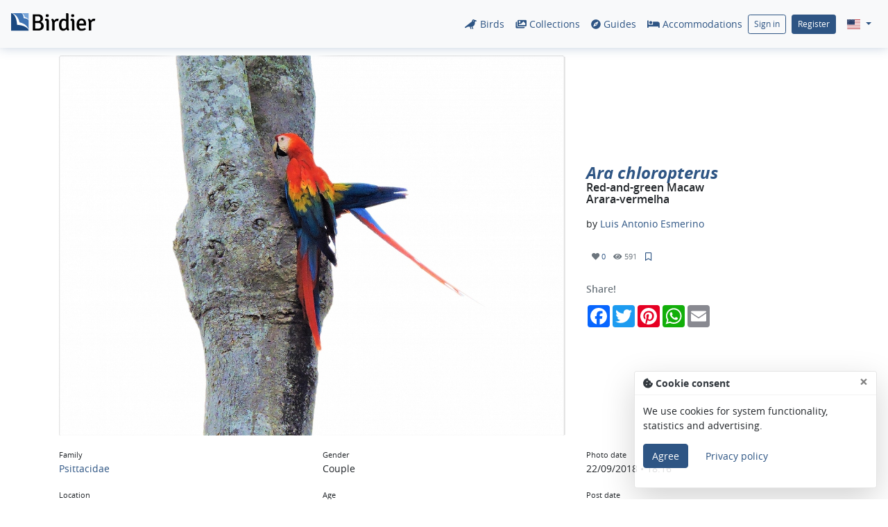

--- FILE ---
content_type: text/html; charset=UTF-8
request_url: https://www.birdier.com/bird/ara-chloropterus/6072f905f169c
body_size: 12739
content:
<!doctype html>
<html lang="en">
  <head>
    <meta charset="utf-8">
    <meta name="viewport" content="width=device-width, initial-scale=1, shrink-to-fit=no">

    <base href="https://www.birdier.com">

    <!-- Google Tag Manager -->
    <script>(function(w,d,s,l,i){w[l]=w[l]||[];w[l].push({'gtm.start':
    new Date().getTime(),event:'gtm.js'});var f=d.getElementsByTagName(s)[0],
    j=d.createElement(s),dl=l!='dataLayer'?'&l='+l:'';j.async=true;j.src=
    'https://www.googletagmanager.com/gtm.js?id='+i+dl;f.parentNode.insertBefore(j,f);
    })(window,document,'script','dataLayer','GTM-T69343T');</script>
    <!-- End Google Tag Manager -->

    <!-- Share Meta Tags -->
    <html itemscope itemtype="http://schema.org/Article">
            <title>Ara chloropterus (Red-and-green Macaw) by Luis Antonio Esmerino • Birdier</title>

        <meta name="description" content="Ara chloropterus (Red-and-green Macaw) by Luis Antonio Esmerino • Birdier • International birdwatching website for amateurs or professionals who want to spread their hobby or work." />
        <!-- Schema.org / Google+ -->
        <meta itemprop="name" content="Ara chloropterus (Red-and-green Macaw) by Luis Antonio Esmerino • Birdier">
        <meta itemprop="description" content="Ara chloropterus (Red-and-green Macaw) by Luis Antonio Esmerino • Birdier • International birdwatching website for amateurs or professionals who want to spread their hobby or work.">
                    <meta itemprop="image" content="https://www.birdier.com/bird-img/social/ara-chloropterus-6072f905f169c.jpg">
                <!-- Twitter -->
        <meta name="twitter:card" content="Ara chloropterus (Red-and-green Macaw) by Luis Antonio Esmerino • Birdier • International birdwatching website for amateurs or professionals who want to spread their hobby or work.">
        <meta name="twitter:title" content="Ara chloropterus (Red-and-green Macaw) by Luis Antonio Esmerino • Birdier">
        <meta name="twitter:description" content="Ara chloropterus (Red-and-green Macaw) by Luis Antonio Esmerino • Birdier • International birdwatching website for amateurs or professionals who want to spread their hobby or work.">
                    <meta name="twitter:image:src" content="https://www.birdier.com/bird-img/social/ara-chloropterus-6072f905f169c.jpg">
                <!-- Open Graph data -->
        <meta property="og:title" content="Ara chloropterus (Red-and-green Macaw) by Luis Antonio Esmerino • Birdier" />
        <meta property="og:type" content="article" />
        <meta property="og:url" content="https://www.birdier.com/bird/ara-chloropterus/6072f905f169c" />
                    <meta property="og:image" content="https://www.birdier.com/bird-img/social/ara-chloropterus-6072f905f169c.jpg" />
            <meta property="og:image:width" content="1140" />
            <meta property="og:image:height" content="855" />
                <meta property="og:description" content="Ara chloropterus (Red-and-green Macaw) by Luis Antonio Esmerino • Birdier • International birdwatching website for amateurs or professionals who want to spread their hobby or work." />
        <meta property="og:site_name" content="Birdier" />
                    <meta property="article:section" content="Psittacidae" />
                <!-- /Share Meta Tags -->
    
    <!-- Styles -->
    <link rel="stylesheet" href="https://www.birdier.com/public/assets/styles/style.min.css">

    <style>
        .pac-container {
            z-index: 3000;
        }
        .author-photo-tooltip {
            max-width: 400px;
            padding: 3px 8px;
            color: #fff;
            font-size: 11px;
            text-align: center;
            background-color: #000;
            border-radius: 4px;
            display: none;
            position:fixed;
            z-index: 10000;
        }
        .select2-selection--single {
            min-height: 32px;
        }
    </style>

    
    <!-- Scripts -->
    <script src="https://www.birdier.com/public/assets/scripts/jquery.min.js" type="text/javascript"></script>
    <script src="https://www.birdier.com/public/assets/scripts/popper.min.js" type="text/javascript"></script>
    <script src="https://www.birdier.com/public/assets/scripts/bootstrap.min.js" type="text/javascript"></script>

    <script src="https://www.birdier.com/public/assets/scripts/fieldMask.min.js" type="text/javascript"></script>
    <script src="https://www.birdier.com/public/assets/scripts/fieldMaskValidator.min.js" type="text/javascript"></script>
    <script src="https://www.birdier.com/public/assets/scripts/jquery.blockUI.min.js" type="text/javascript"></script>
    <script src="https://www.birdier.com/public/assets/scripts/jquery.form.min.js" type="text/javascript"></script>
    <script src="https://www.birdier.com/public/assets/scripts/typeahead.min.js" type="text/javascript"></script>
    <script src="https://www.birdier.com/public/assets/scripts/watermarkjs/dist/watermark.min.js" type="text/javascript"></script>
    <script src="https://www.birdier.com/scripts/lang/en_US.js" type="text/javascript"></script>
    <script src="https://www.birdier.com/public/assets/scripts/modules/global.js" type="text/javascript"></script>
    <script src="https://www.birdier.com/public/assets/scripts/modules/contact.js" type="text/javascript"></script>

    <link href="https://cdnjs.cloudflare.com/ajax/libs/select2/4.0.3/css/select2.min.css" rel="stylesheet" />
    <script src="https://cdnjs.cloudflare.com/ajax/libs/select2/4.0.3/js/select2.full.js"></script>
    <script src="https://cdnjs.cloudflare.com/ajax/libs/select2/4.0.3/js/i18n/en.js"></script>

    <link href="https://cdnjs.cloudflare.com/ajax/libs/bootstrap-tokenfield/0.12.0/css/bootstrap-tokenfield.min.css" rel="stylesheet" />
    <link href="https://cdnjs.cloudflare.com/ajax/libs/bootstrap-tokenfield/0.12.0/css/tokenfield-typeahead.min.css" rel="stylesheet" />
    <script src="https://cdnjs.cloudflare.com/ajax/libs/bootstrap-tokenfield/0.12.0/bootstrap-tokenfield.min.js"></script>

    <link href="https://cdnjs.cloudflare.com/ajax/libs/bootstrap-datepicker/1.6.4/css/bootstrap-datepicker3.min.css" rel="stylesheet" />
    <script src="https://cdnjs.cloudflare.com/ajax/libs/bootstrap-datepicker/1.6.4/js/bootstrap-datepicker.min.js"></script>
    <script src="https://cdnjs.cloudflare.com/ajax/libs/bootstrap-datepicker/1.6.4/locales/bootstrap-datepicker.pt-BR.min.js"></script>

    <link href="https://valor-software.com/ngx-bootstrap/assets/css/glyphicons.css" rel="stylesheet" />
    <link href="https://cdnjs.cloudflare.com/ajax/libs/bootstrap-timepicker/0.5.2/css/bootstrap-timepicker.min.css" rel="stylesheet" />
    <script src="https://cdnjs.cloudflare.com/ajax/libs/bootstrap-timepicker/0.5.2/js/bootstrap-timepicker.min.js"></script>

    <link href="https://cdnjs.cloudflare.com/ajax/libs/fancybox/3.2.5/jquery.fancybox.min.css" rel="stylesheet" />
    <script src="https://cdnjs.cloudflare.com/ajax/libs/fancybox/3.2.5/jquery.fancybox.min.js"></script>
    <script src="https://www.birdier.com/public/assets/scripts/fancybox-custom.js"></script>

    <link rel="stylesheet" href="https://cdnjs.cloudflare.com/ajax/libs/intl-tel-input/14.0.7/css/intlTelInput.css">
    <script src="https://cdnjs.cloudflare.com/ajax/libs/intl-tel-input/14.0.7/js/utils.js" type="text/javascript"></script>
    <script src="https://cdnjs.cloudflare.com/ajax/libs/intl-tel-input/14.0.7/js/intlTelInput-jquery.min.js" type="text/javascript"></script>
    <script src="https://cdnjs.cloudflare.com/ajax/libs/jquery.mask/1.14.11/jquery.mask.js"></script>

    <script async src="//maps.googleapis.com/maps/api/js?key=AIzaSyCPtrel9au5Ug_P_IEpys-n6sNP2zpxEJM&libraries=places&language=en_US" type="text/javascript"></script>

    
            <script src="https://www.birdier.com/public/assets/scripts/modules/auth.js" type="text/javascript"></script>
        <script src="https://www.birdier.com/public/assets/scripts/modules/register.js" type="text/javascript"></script>
    
        
    <script>
      // Tooltips activation
      $(function () {
        $('[data-toggle="tooltip"]').tooltip()
      })

      // Define o Idioma do fancybox
      $.fancybox.defaults.lang = 'us';

      // Define default language for select2 component
      birdierGlobal.select2DefaultLanguage = "en";
    </script>

    <!-- Google Ad Sense -->
    <script src="//pagead2.googlesyndication.com/pagead/js/adsbygoogle.js"></script>
    <script>
        (adsbygoogle = window.adsbygoogle || []).push({
            google_ad_client: "ca-pub-2326266008345956",
            enable_page_level_ads: true
        });
    </script>

    <style>
        /* Force remove border-top from fancybox caption */
        .fancybox-caption {
            border-top: none !important;
        }

        #copyright-pic {
            position: absolute;
            z-index: 1070;
            display: block;
            font-family: "Helvetica Neue", Helvetica, Arial, sans-serif;
            font-size: 12px;
            font-style: normal;
            font-weight: normal;
            line-height: 1.42857143;
            text-decoration: none;
            text-shadow: none;
            text-transform: none;
            letter-spacing: normal;
            word-break: normal;
            word-spacing: normal;
            word-wrap: normal;
            white-space: normal;
            line-break: auto;
            padding: 4px;
            color: #fff;
            text-align: center;
            background-color: #2E5584;
            border-radius: 4px;
            display: none;
        }

        .intl-tel-input {
            width: 100%;
        }
    </style>

  </head>

  <body>
    <!-- Google Tag Manager (noscript) -->
    <noscript><iframe src="https://www.googletagmanager.com/ns.html?id=GTM-T69343T"
    height="0" width="0" style="display:none;visibility:hidden"></iframe></noscript>
    <!-- End Google Tag Manager (noscript) -->

    <div id="copyright-pic"></div>


    <!-- Topbar Not Logged -->
<nav class="navbar navbar-expand-lg fixed-top navbar-light bg-light navbar-shadow">
    <a class="navbar-brand pt-0" href="https://www.birdier.com">
        <img src="https://www.birdier.com/public/assets/images/logo-birdier.svg" alt="Birdier">
    </a>
    <button class="navbar-toggler" type="button" data-toggle="collapse" data-target="#navbarNavDropdown" aria-controls="navbarNavDropdown" aria-expanded="false" aria-label="Toggle navigation">
        <i class="fas fa-bars"></i>
    </button>
    <div class="collapse navbar-collapse justify-content-end" id="navbarNavDropdown">
        <ul class="navbar-nav">
            <li class="nav-item">
                <a class="nav-link" href="https://www.birdier.com/search">
                  <span class="fas fa-crow" aria-hidden="true"></span> Birds
                </a>
            </li>
            <li class="nav-item">
                <a class="nav-link" href="https://www.birdier.com/collections">
                    <i class="fas fa-images"></i> Collections
                </a>
            </li>
            <li class="nav-item">
                <a class="nav-link" href="https://www.birdier.com/guides">
                    <i class="fas fa-compass"></i> Guides
                </a>
            </li>
            <li class="nav-item">
                <a class="nav-link" href="https://www.birdier.com/hostingservices">
                    <i class="fas fa-bed"></i> Accommodations
                </a>
            </li>
            <li class="nav-item">
                <a class="btn btn-sm btn-outline-primary mr-md-2 my-2 my-md-0" href="#" data-toggle="modal" data-target="#signInForm">Sign in</a>
            </li>
            <li class="nav-item">
                <a class="btn btn-sm btn-primary mr-md-2 my-2 my-md-0" href="#" data-toggle="modal" data-target="#signUpForm">Register</a>
            </li>

                        <li class="nav-item dropdown">
                <a class="nav-link dropdown-toggle" href="#" id="navbarDropdownMenuLink" data-toggle="dropdown" aria-haspopup="true" aria-expanded="false">
                    <span class="flag-icon flag-icon-us"></span>
                </a>
                <div class="dropdown-menu dropdown-menu-right" aria-labelledby="navbarDropdownMenuLink">
                                    
                    <a class="dropdown-item" href="https://www.birdier.com/lang/en_US">
                        <span class="flag-icon flag-icon-us"></span> English
                    </a>
                                    
                    <a class="dropdown-item" href="https://www.birdier.com/lang/es_ES">
                        <span class="flag-icon flag-icon-es"></span> Español
                    </a>
                                    
                    <a class="dropdown-item" href="https://www.birdier.com/lang/pt_BR">
                        <span class="flag-icon flag-icon-br"></span> Português (BR)
                    </a>
                                    
                    <a class="dropdown-item" href="https://www.birdier.com/lang/fr_FR">
                        <span class="flag-icon flag-icon-fr"></span> Français
                    </a>
                                </div>
            </li>
        </ul>
    </div>
</nav>
<!-- /Topbar Not Logged -->



    
    <main class="container">

        <div class="row align-items-center">
            <div class="col-md-8">
                <!-- 1140 x 855 -->
                <a href="https://www.birdier.com/bird-img/gallery-navigation/ara-chloropterus-6072f905f169c.jpg" data-fancybox data-caption="&lt;p class=&quot;text-center&quot;&gt;&lt;em&gt;Ara chloropterus&lt;/em&gt; &bull; Red-and-green Macaw &bull; by Luis Antonio Esmerino&lt;/p&gt;" data-author="Luis Antonio Esmerino">
                    <img src="https://www.birdier.com/bird-img/detail/ara-chloropterus-6072f905f169c.jpg" class="img-fluid block-copy" alt="Ara chloropterus" data-author="Luis Antonio Esmerino" data-photo-props="error,0,0" data-photo-container-props="1140,855">
                </a>
            </div>
            <div class="col-md-4 py-3">
                <h3 class="sci-name"><a href="https://www.birdier.com/specie/ara-chloropterus"><em>Ara chloropterus</em></a></h3>
                <h5>
                    Red-and-green Macaw
                                                                        <br />
                                                            Arara-vermelha
                                                                                                                                                                                                                                                                                                                                                                                                                                                                                                                                                                                                                                        </h5>
                <p>by <a href="https://www.birdier.com/user/luis-antonio-esmerino">Luis Antonio Esmerino</a></p>
                <p class="py-2">
                                        <small class="text-muted">
                        <a href="#" class="photo-btn-show-likes" data-photo="6072f905f169c">
                            <i class="fas fa-heart ml-2 text-muted"></i> <span id="photo-total-likes-count-6072f905f169c">0</span>
                        </a>
                        <i class="fa fa-eye ml-2" aria-hidden="true"></i> 591

                        
                        

                            <button type="button" id="btnUserCollectionManage-6072f905f169c" class="btn btn-link btn-sm" data-toggle="modal" data-target="#collectionManageModal" onclick="$('#userCollectionPhotoId').val('6072f905f169c');">
                                                                    <i class="far fa-bookmark" aria-hidden="true" data-toggle="tooltip" data-placement="left" title="Add to collection"></i>
                                                            </button>

                        

                                            </small>
                </p>

                                    <h6 class="text-muted">Share!</h6>
                    <script async src="https://static.addtoany.com/menu/page.js"></script>

<div class="a2a_kit a2a_kit_size_32 a2a_default_style">
    <a class="a2a_button_facebook"></a>
    <a class="a2a_button_twitter"></a>
    <a class="a2a_button_pinterest"></a>
    <a class="a2a_button_whatsapp"></a>
    <a class="a2a_button_email"></a>
</div>
                
                
            </div>
        </div>

        <div class="row pt-3">
            <div class="col-md-4">
                <p>
                    <small>Family</small><br />
                    <a href="https://www.birdier.com/family/psittacidae">Psittacidae</a>
                </p>
                <p>
                    <small>Location</small><br />
                    <a href="https://www.birdier.com/locale/alta-floresta">Alta Floresta &bull; State of Mato Grosso &bull; Brazil</a>
                </p>
            </div>
            <div class="col-md-4">
                <p>
                    <small>Gender</small><br />
                    Couple                </p>
                <p>
                    <small>Age</small><br />
                    Adult                </p>
            </div>
            <div class="col-md-4">
                <p>
                    <small>Photo date</small><br />
                    22/09/2018 &bull; 18:16
                </p>
                <p>
                    <small>Post date</small><br />
                    11/04/2021 &bull; 10:26
                </p>
            </div>
        </div>

        
                    <div class="row pt-3">
                <div class="col-md-12">
                    <p>
                        <small>Author’s comments</small><br />
                        Na Fazenda Anacã
                    </p>
                </div>
            </div>
        
        <div class="row">
            <div class="col">
                <div class="card">
                    <div class="card-header">
                        Technical information
                    </div>
                    <div class="card-body">
                        <div class="row">
                                                    <div class="col-md-4">
                                <small>
                                                                            <strong>Manufacturer</strong>: NIKON<br>
                                                                                                                <strong>Model</strong>: COOLPIX P600<br>
                                                                                                                <strong>Exposure Time</strong>: 10/1600 (0.00625) seconds<br>
                                                                                                                <strong>Aperture F</strong>: 56/10 (5.6)<br>
                                                                    </small>
                            </div>
                            <div class="col-md-4">
                                <small>
                                                                            <strong>Exposure Program</strong>: Normal program<br>
                                                                                                                <strong>ISO Speed</strong>: 400 <br>
                                                                                                                <strong>Date and time that was taken</strong>: 22/09/2018 &bull; 18:16<br>
                                                                                                                <strong>Flash</strong>: Auto mode<br>
                                                                    </small>
                            </div>
                            <div class="col-md-4">
                                <small>
                                                                            <strong>Focal Length</strong>: 1165/10 (116.5) mm<br>
                                                                                                                <strong>Exposure mode</strong>: Auto<br>
                                                                                                                <strong>White balance</strong>: Automatico<br>
                                                                                                                <strong>Scene Capture Type</strong>: Padrão<br>
                                                                    </small>
                            </div>
                                                </div>
                    </div>
                </div>
            </div>
        </div>

    </main>


<footer class="bg-light mt-5 py-5">
      <div class="container">
        <div class="row">

          <div class="col-md-4">
            <h5>Explore</h5>
            <nav>
              <ul class="footer-menu">
                <li>
                    <a href="https://www.birdier.com/search">Birds</a>
                </li>
                <li>
                    <a href="https://www.birdier.com/collections">Collections</a>
                </li>
                <li>
                    <a href="https://www.birdier.com/guides">Guides</a>
                </li>
                <li>
                    <a href="https://www.birdier.com/hostingservices">Accommodations</a>
                </li>
              </ul>
            </nav>
          </div>

          <div class="col-md-4">
            <h5>More</h5>
            <nav>
              <ul class="footer-menu">
                <li>
                  <a href="https://www.birdier.com/about">About</a>
                </li>
                <li>
                  <a href="#" id="termOfUse" data-tabmodal="termOfUse">
                    Terms of use
                  </a>
                </li>
                <li>
                  <a href="#" id="privacyPolice" data-tabmodal="privacyPolice">
                    Privacy policy
                  </a>
                </li>
                <li>
                  <a href="#" data-toggle="modal" data-target="#contactFormModal">Contact</a>
                </li>
              </ul>
            </nav>
          </div>

          <div class="col-md-4">
            <p>
              <a href="https://twitter.com/goBirdier" class="mr-3" target="_blank" rel="nofollow">
                <i class="fab fa-twitter fa-2x"></i>
              </a>
              <a href="https://www.facebook.com/goBirdier/" class="mr-3" target="_blank" rel="nofollow">
                <i class="fab fa-facebook fa-2x"></i>
              </a>
              <a href="https://www.instagram.com/gobirdier/" class="mr-3" target="_blank" rel="nofollow">
                <i class="fab fa-instagram fa-2x"></i>
              </a>
              <a href="https://www.pinterest.com/goBirdier/" class="mr-3" target="_blank" rel="nofollow">
                <i class="fab fa-pinterest fa-2x"></i>
              </a>
            </p>
            <p class="mt-5">
              <small class="text-muted">
                &copy; 2026 Birdier. All rights reserved.<br />
                It’s prohibited copy and reproduction of any images or content without express permission of the author.
              </small>
            </p>
          </div>

        </div>
      </div>
    </footer>

    
    <div aria-live="polite" aria-atomic="true" style="position: fixed; right: 1rem; bottom: 1rem; z-index: 1">
    <div id="birdier-cookie-consent-toast" role="alert" aria-live="assertive" aria-atomic="true" class="toast shadow-lg" data-autohide="false">
        <div class="toast-header text-dark">
            <i class="fas fa-cookie-bite"></i> &nbsp;
            <strong class="mr-auto">Cookie consent</strong>
            <button type="button" class="ml-2 mb-1 close" data-dismiss="toast" aria-label="Close">
                <span aria-hidden="true">&times;</span>
            </button>
        </div>
        <div class="toast-body">
            <p>We use cookies for system functionality, statistics and advertising.</p>
            <p>
                <button type="button" class="btn btn-primary" id="cookieConsentAgreedBtn"  data-dismiss="toast" aria-label="Close">Agree</button>
                &nbsp;
                <button type="button" class="btn btn-link" id="privacyPoliceCookieConsent" data-tabmodal="privacyPolice">Privacy policy</button>
            </p>
        </div>
    </div>
</div>
    
    <!-- Modal Contact -->
<div class="modal fade" id="contactFormModal" role="dialog" aria-labelledby="contactLabel">
    <div class="modal-dialog" role="document">
        <div class="modal-content">
            <div class="modal-header">
                <h5 class="modal-title" id="contactLabel">Contact</h5>
                <button type="button" class="close" data-dismiss="modal" aria-label="Close"><span aria-hidden="true">&times;</span></button>
            </div>
            <div class="modal-body">
                <form name="contactForm" id="contactForm">
                    <div class="row">
                        <div class="col-sm-6">
                            <div class="form-group">
                                <label for="contact_name">Name <sup>*</sup></label>
                                <input type="text" class="form-control" name="contact_name" id="contact_name" placeholder="Name">
                            </div>
                        </div>
                        <div class="col-sm-6">
                            <div class="form-group">
                                <label for="contact_email">E-mail <sup>*</sup></label>
                                <input type="text" class="form-control" name="contact_email" id="contact_email" placeholder="E-mail">
                            </div>
                        </div>
                    </div>
                    <div class="row">
                        <div class="col-sm-8">
                            <div class="form-group">
                                <label for="contact_supject">Subject <sup>*</sup></label>
                                <input type="text" class="form-control" name="contact_subject" id="contact_subject" placeholder="Subject">
                            </div>
                        </div>
                        <div class="col-sm-4">
                            <div class="form-group">
                                <label for="contact_phone">Phone</label>
                                <input type="text" class="form-control" name="contact_phone" id="contact_phone" placeholder="Phone">
                            </div>
                        </div>
                    </div>
                    <div class="row">
                        <div class="col-sm-12">
                            <div class="form-group">
                                <label for="contact_message">Message <sup>*</sup></label>
                                <textarea class="form-control" name="contact_message" id="contact_message" rows="5" placeholder="Type your message..." style="resize: none;"></textarea>
                            </div>
                        </div>
                    </div>
                </form>
            </div>
            <div class="modal-footer">
                <button type="button" class="btn btn-primary" name="contact_btnSubmit" id="contact_btnSubmit">Send Message</button>
            </div>
        </div>
    </div>
</div>
<!-- /Modal Contact -->
<!-- Modal Termos de uso -->
<div class="modal fade" id="termOfUserModal" role="dialog" aria-labelledby="termOfUserModalLabel">
    <div class="modal-dialog modal-lg" role="document">
        <div class="modal-content">
            <div class="modal-header">
                <h5 class="modal-title" id="termOfUserModalLabel">Terms of use and Privacy policy</h5>
                <button type="button" class="close" data-dismiss="modal" aria-label="Close"><span aria-hidden="true">&times;</span></button>
            </div>
            <div class="modal-body">
                <ul class="nav nav-tabs" id="termOfUseTab" role="tablist">
                    <li class="nav-item">
                        <a class="nav-link active" id="term-tab" data-toggle="tab" href="#term-text" role="tab" aria-controls="term" aria-selected="true">Terms of use</a>
                    </li>
                    <li class="nav-item">
                        <a class="nav-link" id="policy-tab" data-toggle="tab" href="#policy-text" role="tab" aria-controls="policy" aria-selected="true">Privacy policy</a>
                    </li>
                </ul>
                <div class="tab-content" id="termOfUseTabContent">
                    <div class="tab-pane fade show active" id="term-text" role="tabpanel" aria-labelledby="term-tab">
                        
                            <p class="mt-3">Birdier provides a platform via its website (https://birdier.com) and applications to a community of registered users to submit and display bird photos, share comments, opinions and ideas, promote bird photo collections and participate in contests and promotions. Additional services may be offered by us at any time.</p>
                            <p>By using the services of Birdier, you are agreeing to comply with and be legally bound by these Terms as well as our Privacy Policy and all applicable laws. If you do not agree to any provision of these Terms, you must discontinue the registration process, discontinue you use of the services and, if you are already registered, cancel your account.</p>
                            <p>Birdier reserves the right, at its sole discretion, to modify or replace the Terms at any time. Birdier will notify you by posting an announcement on the site when Terms were modified. You shall be responsible for reviewing and becoming familiar with any such modifications. Using any service or viewing any content shall constitute your acceptance of the Terms as modified.</p>
                            <p>As a condition to using services, you are required to open an account with Birdier and select a password and a username and to provide registration information. The registration information you provide must be accurate, complete, and current at all times. Failure to do so constitutes a breach of the Terms, which may result in immediate termination of your access to the services, by either terminating your email access or your account.</p>
                            <p>You may not use as a username the name of another person or entity or that is not lawfully available for use, a name or trade mark that is subject to any rights of another person or entity other than you without appropriate authorization, or a name that is otherwise offensive, vulgar or obscene.</p>
                            <p>You are responsible for maintaining the confidentiality of your password and are solely responsible for all activities resulting from the use of your password and conducted through your Birdier account.</p>
                            <p>Services are available to individuals who are either at least 18 years old or at least 14 years old, and who are authorized to access the site by a parent or legal guardian. If you have authorized a minor to use the site, you are responsible for the online conduct of such minor, and the consequences of any misuse of the site by the minor.</p>
                            <p>We do not accept illustration and graphic design content to upload on the site.</p>
                            <p>All content posted or otherwise submitted to the site is the sole responsibility of the account holder from which such content originates and you acknowledge and agree that you, and not Birdier are entirely responsible for all content that you post, or otherwise submit to the site. As a condition of use, you promise not to use the services for any purpose that is unlawful or prohibited by these Terms.</p>
                            <p>By way of example, and not as a limitation, you agree not to use the services:</p>
                            <ol>
                                <li type="a">to abuse, harass, threaten, impersonate or intimidate any person;</li>
                                <li type="a">to post or transmit, or cause to be posted or transmitted, any bird photo or communications that are libelous, defamatory, obscene, pornographic, abusive, offensive, profane, or that infringes any copyright or other right of any person;</li>
                                <li type="a">for any purpose (including posting or viewing visual content) that is not permitted under the laws of the jurisdiction where you use the services;</li>
                                <li type="a">to post or transmit, or cause to be posted or transmitted, any communication designed or intended to obtain password, account, or private information from any Birdier user;</li>
                                <li type="a">to create or transmit unwanted ‘spam’ to any person or any URL;</li>
                                <li type="a">to create multiple accounts for the purpose of voting for or against users’ bird photo;</li>
                                <li type="a">to post copyrighted bird photo or other communications that do not belong to you;</li>
                                <li type="a">To report a suspected abuse of the site or a breach of the Terms, with the exception of those related to copyright infringement, which is discussed below, please send a written message to Birdier at birdier@birdier.com.</li>
                                <li type="a"></li>
                            </ol>
                            <p>You are solely responsible for your interactions with other users of the site. Birdier reserves the right, but has no obligation, to monitor disputes between you and other users.</p>
                            <p>By submitting content to the site, you are warranting to Birdier that the photo is your either owned and that Birdier is free to publish and use the photo as provided in these Terms without obtaining permission, consent or any license from any third party.</p>
                            <p>In consideration of Birdier's agreement to allow you to use the services, you agree to Birdier as follows:</p>
                            <ol>
                                <li type="a">any photographs of captive, exotic, domesticated birds or out of their natural enviromment are not permitted;</li>
                                <li type="a">photos may not have watermark, frame, author’s name or any other identification;</li>
                                <li type="a">any bird photo uploaded to your account must be photographed by you;</li>
                                <li type="a">by uploading your photographic works to Birdier you retain full rights to those works that you had prior to uploading;</li>
                                <li type="a">by posting bird photos to the site you grant to Birdier a non-exclusive worldwide license to use and publicly display such photo in connection with the services. This license will exist for the period during which the visual vontent is posted on the site and will automatically terminate upon the removal of the photo from the site;</li>
                                <li type="a">the license granted to Birdier includes the right to use bird photos fully or partially for promotional reasons, provided such photos is attributed in accordance with the credits (i.e. username or collection name, profile picture, photo title, descriptions, tags, and other accompanying information), as submitted to Birdier. Notwithstanding, no inadvertent failure to provide attribution shall be considered a breach of these Terms;</li>
                                <li type="a">Birdier has the right to modify and amend photo titles, descriptions, tags, and other accompanying information for any bird photo;</li>
                                <li type="a">Birdier uses measures to restrict the ability of users and visitors to the site to make high resolution copies of bird photos posted on the site. Notwithstanding this, Birdier makes no warranty that bird photos posted on the site will not be unlawfully copied without your consent; and</li>
                                <li type="a">subject to the terms of the foregoing license, ownership or other rights in the bird photos including any intellectual property rights or other proprietary rights associated with the photo are retained by you.</li>
                            </ol>
                            <p>You warrant that:</p>
                            <ol>
                                <li type="a">you are the owner, including all copyrights in and to all bird photos you submit to the site;</li>
                                <li type="a">you have the full and complete authority and right to enter into this agreement and to grant to Birdier the rights in the bird photos herein granted, and that no further permissions are required from, nor payments required to be made to any other person in connection with the use by Birdier of the bird photo as contemplated herein; and</li>
                                <li type="a">the bird photo does not defame any person and does not infringe upon the copyright, moral rights, publicity rights, privacy rights or any other right of any person, or violate any law or judicial or governmental order.</li>
                            </ol>
                            <p>Birdier maintains a storage policy to ensure stable service to all users.</p>
                            <p>Free accounts are limited to a maximum of 10 new photographs per week and 1,000 photographs in total. Any additional storage may result in restrictions on your account including limited access to photos or a requirement to upgrade if the limit is exceeded for several months.</p>
                            <p>Special Accounts are limited to maximum of 100 new photographs per week and 10,000 photographs in total. Special Accounts that exceed a limit for several months will be notified of their usage and restrictions may be imposed if usage is not corrected.</p>
                            <p>Birdier respects the intellectual property rights of others. It is our policy to respond promptly any claim that content posted on the site infringes the copyright or other intellectual property infringement of any person. Birdier will use reasonable efforts to investigate notices of alleged Infringement and will take appropriate action under applicable intellectual property law and these Terms where it believes an Infringement has taken place, including removing or disabling access to the content and/or terminating accounts and access to the site.</p>
                            <p>To notify Birdier of a possible Infringement you must submit your notice in writing at birdier@birdier.com and include in your notice a detailed description of the alleged infringement sufficient to enable Birdier to make a reasonable determination. Please note that you may be held accountable for damages (including costs and attorneys’ fees) for misrepresenting that any photo is infringing your copyright.</p>
                            <p>Your access to and use of the site and our services may be interrupted from time to time as a result of equipment malfunction, updating, maintenance or repair of the site or any other reason within or outside the control of Birdier. Birdier reserves the right to suspend or discontinue the availability of the site and/or any service and/or remove any photo at any time at its sole discretion and without prior notice. Birdier may also impose limits on certain features and services or restrict your access to parts of or all of the site and the services without notice or liability.</p>
                            <p>The site should not be used for storage or back up of your photos and you are directed to retain own copies of all your photos posted on the site.</p>
                            <p>The services may provide, or third parties may provide, links to other World Wide Web sites or resources. Because Birdier has no control over such sites and resources, you acknowledge and agree that Birdier is not responsible for the availability of such external sites or resources, and does not endorse and is not responsible or liable for any content, advertising, products or other materials on or available from such sites or resources. You further acknowledge and agree that Birdier shall not be responsible or liable, directly or indirectly, for any damage or loss caused or alleged to be caused by or in connection with use of or reliance on any such content, goods or services available on or through any such site or resource.</p>
                            <p>Birdier, Birder.com., Birdier.com.br and other Birdier graphics, logos, designs, page headers, button icons, scripts, and service names are registered trademarks of Birdier. Birdier’s trademarks may not be used in connection with any product or service without the prior written consent of Birdier.</p>
                            <p>Birdier may terminate or suspend any and all services and/or your Birdier account immediately, without prior notice or liability, for any reason whatsoever, including without limitation if you breach the Terms. Upon termination of your account, your right to use the services will immediately cease.</p>
                            <p>If you wish to terminate your Birdier account, you may simply discontinue using the services.</p>
                            <p>All provisions of the Terms which by their nature should survive termination shall survive termination, including, without limitation, ownership provisions, warranty disclaimers, indemnity and limitations of liability.</p>
                            <p>It is your responsibility to remove all Bird Photos from your account prior to termination.</p>
                            <p>You use the site and the services at your own risk. The site and the services are provided on an "as is, as availabe" basis.</p>
                            <p>Birdier expressely disclaims all warranties and responsibility for any loss, injury, claim, liability or damage of any kind resulting from any errors or omissions from this site and the services, including techinical inaccuracies and typographical errors, the unavailability of all all or any part of the site or the services, your use of the site or the services, you use of any equipment or software in connection with the site or the services.</p>
                            <p>Except as otherwise provided by law, Birdier do not shall be liable for any loss, injury, claim, liability or damage of any kind resulting from you use of the site.</p>
                            <p>These Terms constitute the entire understanding of the parties. If one or more of the provisions herein shall be held invalid, illegal or unenforceable in any respect, the validity, legality and enforcement of the remaining provisions shall not be affected or impaired.</p>

                                            </div>
                    <div class="tab-pane fade" id="policy-text" role="tabpanel" aria-labelledby="policy-tab">
                        
                            <p class="mt-3">Birdier only collect personal information that is relevant to the purpose of our website. This information allows us to provide you with a customized and efficient experience.</p>
                            <p>We receive and store any information you enter on our website or provide to us in any other way. You can choose not to provide us with certain information, but then you may not be able to take advantage of many of our special features.</p>
                            <p>We receive and store certain types of information whenever you interact with us. Birdier automatically receive and record certain "traffic data" on their server logs from your browser including your IP address, Birdier cookie information, and the page you requested. Birdier uses this traffic data to help diagnose problems, analyze trends and administer the website. This does not involve collecting any of your personal information.</p>
                            <p>Birdier is very concerned about your privacy and we will never provide your email address to a third party without your explicit permission. Birdier may send out e-mails with Birdier-related news, products, offers, surveys or promotions.</p>
                            <p>Cookies are alphanumeric identifiers that we transfer to your computer's hard drive through your Web browser to enable our systems to recognize your browser and tell us how and when pages in our website are visited and by how many people. Birdier cookies do not collect personal information, and we do not combine information collected through cookies with other personal information to tell us who you are or what your screen name or e-mail address is.</p>
                            <p>Birdier utilizes third-party services like Google Analytics to help analyze how our site is used. These services, including Google Analytics, also use cookies to collect information about visitors to our site (including IP addresses) in an anonymous form that does not include personal information.</p>
                            <p>Birdier uses services like Google Analytics to help analyze and understand how our site and mobile applications are used, so that we can make Birdier products more interesting to you. These tools capture data about how individual users are using our site and mobile applications. This includes event logs, device type and device configuration settings such as language, crash data and other data but never personal information. These third-party services treat the analytics data in accordance with this privacy policy and Birdier does not disclose your personal information to any third parties through our use of these services.</p>
                            <p>Your Birdier account information is protected by a password for your privacy and security. Protect against unauthorized access to your password and to your computer by logging off once you have finished using a shared computer.</p>
                            <p>Only administrators who need personal information to perform a specific job are granted access to it.</p>
                            <p>Birdier may amend this Privacy Policy from time to time, at its sole discretion. Use of information we collect now is subject to the Privacy Policy in effect at the time such information is used. If we make changes to the Privacy Policy, we will notify you by posting an announcement on the Birdier website so you are always aware of what information we collect, how we use it, and under what circumstances if any, it is disclosed.</p>
                            <p>This policy does not apply to the practices of third parties that Birdier does not own or control, or to individuals that Birdier does not emply or manage.</p>
                            <p>This Privacy Policy is effective as of May 23, 2018.</p>

                                            </div>
                </div>
            </div>
        </div>
    </div>
</div>
<!-- /Modal Sign In -->


    

    <!-- Modal Sign Up -->
<div class="modal fade" id="signUpForm" role="dialog" aria-labelledby="signUpLabel">
    <div class="modal-dialog modal-lg" role="document">
        <div class="modal-content">
            <div class="modal-header">
                <h5 class="modal-title" id="signUpLabel">Sign up</h5>
                <button type="button" class="close" data-dismiss="modal" aria-label="Close">
                    <span aria-hidden="true">&times;</span>
                </button>
            </div>
            <div class="modal-body">
                <form name="createAccountFrm" id="createAccountFrm" target="createAccountSendFrame" method="post" enctype="multipart/form-data">
                    <input type="hidden" name="account_country_gmdata" id="account_country_gmdata">
                    <div class="row">
                        <div class="col-md-6">
                            <div class="form-group">
                                <label for="account_first_name">First name <sup>*</sup></label>
                                <input type="text" class="form-control" name="account_first_name" id="account_first_name" maxlength="50">
                            </div>
                        </div>
                        <div class="col-md-6">
                            <div class="form-group">
                                <label for="account_last_name">Last name <sup>*</sup></label>
                                <input type="text" class="form-control" name="account_last_name" id="account_last_name" maxlength="50">
                            </div>
                        </div>
                    </div>
                    <div class="row">
                        <div class="col-md-6">
                            <div class="form-group">
                                <label for="account_email">E-mail <sup>*</sup></label>
                                <input type="text" class="form-control" name="account_email" id="account_email" maxlength="150">
                            </div>
                        </div>
                        <div class="col-md-6">
                            <div class="form-group">
                                <label for="account_visible_email_yes">Visible email on profile page? <sup>*</sup></label><br />
                                <input type="radio" name="account_visible_email" id="account_visible_email_yes" value="Y"> <label for="account_visible_email_yes">Yes</label>
                                &nbsp;&nbsp;&nbsp;&nbsp;&nbsp;
                                <input type="radio" name="account_visible_email" id="account_visible_email_no" value="N" checked="checked"> <label for="account_visible_email_no">No</label>
                            </div>
                        </div>
                    </div>
                    <div class="row">
                        <div class="col-md-12">
                            <div class="form-group">
                                <label for="account_website">Personal page</label>
                                <input type="text" class="form-control" name="account_website" id="account_website" maxlength="255" placeholder="http://yourpage.com">
                            </div>
                        </div>
                    </div>
                    <div class="row">
                        <div class="col-md-12">
                            <div class="form-group">
                                <label for="account_bio">About</label>
                                <textarea class="form-control" rows="5" placeholder="Tell us a bit about yourself..." name="account_bio" id="account_bio" maxlength="500" style="resize: none"></textarea>
                                <span class="help-block pull-right"><small><span id="account_bio_length">0</span>/<strong>500</strong></small></span>
                            </div>
                        </div>
                    </div>
                    <div class="row">
                        <div class="col-md-6">
                            <div class="form-group">
                                <label for="account_country">Where are you from? <sup>*</sup></label>
                                <input type="text" class="form-control" name="account_country" id="account_country" maxlength="100" placeholder="Country / City" autocomplete="off">
                            </div>
                        </div>
                        <div class="col-md-6">
                            <div class="form-group">
                                <label for="account_phone">Phone</label>
                                <input type="text" class="form-control" name="account_phone" id="account_phone" maxlength="25">
                            </div>
                        </div>
                    </div>
                    <div class="row">
                        <div class="col-md-12">
                            <hr>
                        </div>
                    </div>
                    <div class="row">
                        <div class="col-md-6">
                            <div class="form-group">
                                <label for="account_password">Password <sup>*</sup></label>
                                <input type="password" class="form-control" name="account_password" id="account_password">
                            </div>
                        </div>
                        <div class="col-md-6">
                            <div class="form-group">
                                <label for="account_pass_confirm">Password confirmation <sup>*</sup></label>
                                <input type="password" class="form-control" name="account_pass_confirm" id="account_pass_confirm">
                            </div>
                        </div>
                    </div>
                    <div class="row">
                        <div class="col-md-12">
                            <hr>
                        </div>
                    </div>
                    <div class="row">
                        <div class="col-md-12">
                            <label>Profile picture</label>
                        </div>
                    </div>
                    <div class="row">
                        <div class="col-md-12">
                            <div class="input-group" style="height: 35px">
                                <input type="text" name="accountPhotoFilename" id="accountPhotoFilename" class="form-control " placeholder="Select the image file" readonly="readonly">
                                <span class="input-group-append">
                                    <label class="btn btn-outline-secondary btn-file">
                                        Select <input type="file" name="accountPhotoFile" id="accountPhotoFile" accept="image/jpeg" style="display: none;">
                                    </label>
                                </span>
                            </div>
                        </div>
                    </div>
                    <div class="row">
                        <div class="col-md-12">
                            <span class="help-block">
                                <small>
                                    <strong>Tips:</strong><br>
                                    - Profile photo should be 200x200 pixels size.<br>
                                    - Images outside this pattern will be cropped to the dimensions stipulated from the center of the photo. Then, for a better framing, select a profile photo where you are most in the center.<br>
                                    - Only files with a “.jpg” extension and a maximum size of 1MB will be accepted.<br>
                                </small>
                            </span>
                        </div>
                    </div>
                </form>
            </div>
            <div class="modal-footer">
                <input type="checkbox" name="account_accept_terms_of_use" id="account_accept_terms_of_use" value="Y"> <a href="#" data-toggle="modal" data-target="#termOfUseCreateAccountModal">I agree to the Birdier Terms of service</a>

                <button type="button" class="btn btn-primary" name="createAccountSubmitBtn" id="createAccountSubmitBtn" disabled="disabled">Register</button>
                <iframe id="createAccountSendFrame" name="createAccountSendFrame" frameborder="0" width="1" height="1" class="hidden"></iframe>
            </div>
        </div>
    </div>
</div>
<!-- /Modal Sign Up -->
    <!-- Modal Sign In-->
<div class="modal fade" id="signInForm" role="dialog" aria-labelledby="signInLabel">
    <div class="modal-dialog" role="document">
        <div class="modal-content">
            <div class="modal-header">
                <h5 class="modal-title" id="signInLabel">Sign in</h5>
                <button type="button" class="close" data-dismiss="modal" aria-label="Close"><span aria-hidden="true">&times;</span></button>
            </div>
            <div class="modal-body">
                <p>
                    Fill in the fields below to enter:
                </p>
                <form name="frm-signin" id="frm-signin">
                    <div class="form-group">
                        <label for="emailSignIn">E-mail</label>
                        <input type="text" name="signin_email" id="signin_email" class="form-control" placeholder="E-mail">
                    </div>
                    <div class="form-group">
                        <label for="passwordSignIn">Password</label>
                        <input type="password" name="signin_pass" id="signin_pass" class="form-control" placeholder="Password">
                    </div>
                </form>
                <p class="text-right">
                    <small>
                        <a href="#" data-toggle="modal" data-target="#signInForgotForm" data-dismiss="modal">I&#039;ve forgotten my password</a>
                    </small>
                </p>
            </div>
            <div class="modal-footer">
                <button type="button" name="signin_btn_submit" id="signin_btn_submit" class="btn btn-primary">Sign in</button>
            </div>
        </div>
    </div>
</div>
<!-- /Modal Sign In -->
    <!-- Modal Sign In-->
<div class="modal fade" id="signInForgotForm" role="dialog" aria-labelledby="signInForgotLabel">
    <div class="modal-dialog" role="document">
        <div class="modal-content">
            <div class="modal-header">
                <h5 class="modal-title" id="signInForgotLabel">Password reset</h5>
                <button type="button" class="close" data-dismiss="modal" aria-label="Close"><span aria-hidden="true">&times;</span></button>
            </div>
            <div class="modal-body">
                <p>
                    Forgot your password? No problem. Fill in your registration email in the form below and we will send you a link to create a new password.
                </p>
                <form name="frm-signin-forgot" id="frm-signin-forgot">
                    <div class="form-group">
                        <label for="emailSignInForgot">E-mail</label>
                        <input type="text" class="form-control" name="signin_forgot_email" id="signin_forgot_email" placeholder="E-mail">
                    </div>
                </form>
            </div>
            <div class="modal-footer">
                <button type="button" name="signin_forgot_btn_submit" id="signin_forgot_btn_submit" class="btn btn-primary">Restore</button>
            </div>
        </div>
    </div>
</div>
<!-- /Modal Sign In -->
    <!-- Modal Termos de uso - Create account -->
<div class="modal fade" id="termOfUseCreateAccountModal" role="dialog" aria-labelledby="termOfUseCreateAccountLabel">
    <div class="modal-dialog modal-lg" role="document">
        <div class="modal-content">
            <div class="modal-header">
                <h5 class="modal-title" id="termOfUseCreateAccountLabel">Terms of use and Privacy policy</h5>
            </div>
            <div class="modal-body">
                <ul class="nav nav-tabs" id="termOfUseCreateAccountTab" role="tablist">
                    <li class="nav-item">
                        <a class="nav-link active" id="term-create-account-tab" data-toggle="tab" href="#term-create-account-text" role="tab" aria-controls="term" aria-selected="true">Terms of use</a>
                    </li>
                    <li class="nav-item">
                        <a class="nav-link" id="policy-create-account-tab" data-toggle="tab" href="#policy-create-account-text" role="tab" aria-controls="policy" aria-selected="true">Privacy policy</a>
                    </li>
                </ul>
                <div class="tab-content" id="termOfUseCreateAccountTabContent">
                    <div class="tab-pane fade show active" id="term-create-account-text" role="tabpanel" aria-labelledby="term-create-account-tab">
                        
                            <p class="mt-3">Birdier provides a platform via its website (https://birdier.com) and applications to a community of registered users to submit and display bird photos, share comments, opinions and ideas, promote bird photo collections and participate in contests and promotions. Additional services may be offered by us at any time.</p>
                            <p>By using the services of Birdier, you are agreeing to comply with and be legally bound by these Terms as well as our Privacy Policy and all applicable laws. If you do not agree to any provision of these Terms, you must discontinue the registration process, discontinue you use of the services and, if you are already registered, cancel your account.</p>
                            <p>Birdier reserves the right, at its sole discretion, to modify or replace the Terms at any time. Birdier will notify you by posting an announcement on the site when Terms were modified. You shall be responsible for reviewing and becoming familiar with any such modifications. Using any service or viewing any content shall constitute your acceptance of the Terms as modified.</p>
                            <p>As a condition to using services, you are required to open an account with Birdier and select a password and a username and to provide registration information. The registration information you provide must be accurate, complete, and current at all times. Failure to do so constitutes a breach of the Terms, which may result in immediate termination of your access to the services, by either terminating your email access or your account.</p>
                            <p>You may not use as a username the name of another person or entity or that is not lawfully available for use, a name or trade mark that is subject to any rights of another person or entity other than you without appropriate authorization, or a name that is otherwise offensive, vulgar or obscene.</p>
                            <p>You are responsible for maintaining the confidentiality of your password and are solely responsible for all activities resulting from the use of your password and conducted through your Birdier account.</p>
                            <p>Services are available to individuals who are either at least 18 years old or at least 14 years old, and who are authorized to access the site by a parent or legal guardian. If you have authorized a minor to use the site, you are responsible for the online conduct of such minor, and the consequences of any misuse of the site by the minor.</p>
                            <p>We do not accept illustration and graphic design content to upload on the site.</p>
                            <p>All content posted or otherwise submitted to the site is the sole responsibility of the account holder from which such content originates and you acknowledge and agree that you, and not Birdier are entirely responsible for all content that you post, or otherwise submit to the site. As a condition of use, you promise not to use the services for any purpose that is unlawful or prohibited by these Terms.</p>
                            <p>By way of example, and not as a limitation, you agree not to use the services:</p>
                            <ol>
                                <li type="a">to abuse, harass, threaten, impersonate or intimidate any person;</li>
                                <li type="a">to post or transmit, or cause to be posted or transmitted, any bird photo or communications that are libelous, defamatory, obscene, pornographic, abusive, offensive, profane, or that infringes any copyright or other right of any person;</li>
                                <li type="a">for any purpose (including posting or viewing visual content) that is not permitted under the laws of the jurisdiction where you use the services;</li>
                                <li type="a">to post or transmit, or cause to be posted or transmitted, any communication designed or intended to obtain password, account, or private information from any Birdier user;</li>
                                <li type="a">to create or transmit unwanted ‘spam’ to any person or any URL;</li>
                                <li type="a">to create multiple accounts for the purpose of voting for or against users’ bird photo;</li>
                                <li type="a">to post copyrighted bird photo or other communications that do not belong to you;</li>
                                <li type="a">To report a suspected abuse of the site or a breach of the Terms, with the exception of those related to copyright infringement, which is discussed below, please send a written message to Birdier at birdier@birdier.com.</li>
                                <li type="a"></li>
                            </ol>
                            <p>You are solely responsible for your interactions with other users of the site. Birdier reserves the right, but has no obligation, to monitor disputes between you and other users.</p>
                            <p>By submitting content to the site, you are warranting to Birdier that the photo is your either owned and that Birdier is free to publish and use the photo as provided in these Terms without obtaining permission, consent or any license from any third party.</p>
                            <p>In consideration of Birdier's agreement to allow you to use the services, you agree to Birdier as follows:</p>
                            <ol>
                                <li type="a">any photographs of captive, exotic, domesticated birds or out of their natural enviromment are not permitted;</li>
                                <li type="a">photos may not have watermark, frame, author’s name or any other identification;</li>
                                <li type="a">any bird photo uploaded to your account must be photographed by you;</li>
                                <li type="a">by uploading your photographic works to Birdier you retain full rights to those works that you had prior to uploading;</li>
                                <li type="a">by posting bird photos to the site you grant to Birdier a non-exclusive worldwide license to use and publicly display such photo in connection with the services. This license will exist for the period during which the visual vontent is posted on the site and will automatically terminate upon the removal of the photo from the site;</li>
                                <li type="a">the license granted to Birdier includes the right to use bird photos fully or partially for promotional reasons, provided such photos is attributed in accordance with the credits (i.e. username or collection name, profile picture, photo title, descriptions, tags, and other accompanying information), as submitted to Birdier. Notwithstanding, no inadvertent failure to provide attribution shall be considered a breach of these Terms;</li>
                                <li type="a">Birdier has the right to modify and amend photo titles, descriptions, tags, and other accompanying information for any bird photo;</li>
                                <li type="a">Birdier uses measures to restrict the ability of users and visitors to the site to make high resolution copies of bird photos posted on the site. Notwithstanding this, Birdier makes no warranty that bird photos posted on the site will not be unlawfully copied without your consent; and</li>
                                <li type="a">subject to the terms of the foregoing license, ownership or other rights in the bird photos including any intellectual property rights or other proprietary rights associated with the photo are retained by you.</li>
                            </ol>
                            <p>You warrant that:</p>
                            <ol>
                                <li type="a">you are the owner, including all copyrights in and to all bird photos you submit to the site;</li>
                                <li type="a">you have the full and complete authority and right to enter into this agreement and to grant to Birdier the rights in the bird photos herein granted, and that no further permissions are required from, nor payments required to be made to any other person in connection with the use by Birdier of the bird photo as contemplated herein; and</li>
                                <li type="a">the bird photo does not defame any person and does not infringe upon the copyright, moral rights, publicity rights, privacy rights or any other right of any person, or violate any law or judicial or governmental order.</li>
                            </ol>
                            <p>Birdier maintains a storage policy to ensure stable service to all users.</p>
                            <p>Free accounts are limited to a maximum of 10 new photographs per week and 1,000 photographs in total. Any additional storage may result in restrictions on your account including limited access to photos or a requirement to upgrade if the limit is exceeded for several months.</p>
                            <p>Special Accounts are limited to maximum of 100 new photographs per week and 10,000 photographs in total. Special Accounts that exceed a limit for several months will be notified of their usage and restrictions may be imposed if usage is not corrected.</p>
                            <p>Birdier respects the intellectual property rights of others. It is our policy to respond promptly any claim that content posted on the site infringes the copyright or other intellectual property infringement of any person. Birdier will use reasonable efforts to investigate notices of alleged Infringement and will take appropriate action under applicable intellectual property law and these Terms where it believes an Infringement has taken place, including removing or disabling access to the content and/or terminating accounts and access to the site.</p>
                            <p>To notify Birdier of a possible Infringement you must submit your notice in writing at birdier@birdier.com and include in your notice a detailed description of the alleged infringement sufficient to enable Birdier to make a reasonable determination. Please note that you may be held accountable for damages (including costs and attorneys’ fees) for misrepresenting that any photo is infringing your copyright.</p>
                            <p>Your access to and use of the site and our services may be interrupted from time to time as a result of equipment malfunction, updating, maintenance or repair of the site or any other reason within or outside the control of Birdier. Birdier reserves the right to suspend or discontinue the availability of the site and/or any service and/or remove any photo at any time at its sole discretion and without prior notice. Birdier may also impose limits on certain features and services or restrict your access to parts of or all of the site and the services without notice or liability.</p>
                            <p>The site should not be used for storage or back up of your photos and you are directed to retain own copies of all your photos posted on the site.</p>
                            <p>The services may provide, or third parties may provide, links to other World Wide Web sites or resources. Because Birdier has no control over such sites and resources, you acknowledge and agree that Birdier is not responsible for the availability of such external sites or resources, and does not endorse and is not responsible or liable for any content, advertising, products or other materials on or available from such sites or resources. You further acknowledge and agree that Birdier shall not be responsible or liable, directly or indirectly, for any damage or loss caused or alleged to be caused by or in connection with use of or reliance on any such content, goods or services available on or through any such site or resource.</p>
                            <p>Birdier, Birder.com., Birdier.com.br and other Birdier graphics, logos, designs, page headers, button icons, scripts, and service names are registered trademarks of Birdier. Birdier’s trademarks may not be used in connection with any product or service without the prior written consent of Birdier.</p>
                            <p>Birdier may terminate or suspend any and all services and/or your Birdier account immediately, without prior notice or liability, for any reason whatsoever, including without limitation if you breach the Terms. Upon termination of your account, your right to use the services will immediately cease.</p>
                            <p>If you wish to terminate your Birdier account, you may simply discontinue using the services.</p>
                            <p>All provisions of the Terms which by their nature should survive termination shall survive termination, including, without limitation, ownership provisions, warranty disclaimers, indemnity and limitations of liability.</p>
                            <p>It is your responsibility to remove all Bird Photos from your account prior to termination.</p>
                            <p>You use the site and the services at your own risk. The site and the services are provided on an "as is, as availabe" basis.</p>
                            <p>Birdier expressely disclaims all warranties and responsibility for any loss, injury, claim, liability or damage of any kind resulting from any errors or omissions from this site and the services, including techinical inaccuracies and typographical errors, the unavailability of all all or any part of the site or the services, your use of the site or the services, you use of any equipment or software in connection with the site or the services.</p>
                            <p>Except as otherwise provided by law, Birdier do not shall be liable for any loss, injury, claim, liability or damage of any kind resulting from you use of the site.</p>
                            <p>These Terms constitute the entire understanding of the parties. If one or more of the provisions herein shall be held invalid, illegal or unenforceable in any respect, the validity, legality and enforcement of the remaining provisions shall not be affected or impaired.</p>

                                            </div>
                    <div class="tab-pane fade" id="policy-create-account-text" role="tabpanel" aria-labelledby="policy-create-account-tab">
                        
                            <p class="mt-3">Birdier only collect personal information that is relevant to the purpose of our website. This information allows us to provide you with a customized and efficient experience.</p>
                            <p>We receive and store any information you enter on our website or provide to us in any other way. You can choose not to provide us with certain information, but then you may not be able to take advantage of many of our special features.</p>
                            <p>We receive and store certain types of information whenever you interact with us. Birdier automatically receive and record certain "traffic data" on their server logs from your browser including your IP address, Birdier cookie information, and the page you requested. Birdier uses this traffic data to help diagnose problems, analyze trends and administer the website. This does not involve collecting any of your personal information.</p>
                            <p>Birdier is very concerned about your privacy and we will never provide your email address to a third party without your explicit permission. Birdier may send out e-mails with Birdier-related news, products, offers, surveys or promotions.</p>
                            <p>Cookies are alphanumeric identifiers that we transfer to your computer's hard drive through your Web browser to enable our systems to recognize your browser and tell us how and when pages in our website are visited and by how many people. Birdier cookies do not collect personal information, and we do not combine information collected through cookies with other personal information to tell us who you are or what your screen name or e-mail address is.</p>
                            <p>Birdier utilizes third-party services like Google Analytics to help analyze how our site is used. These services, including Google Analytics, also use cookies to collect information about visitors to our site (including IP addresses) in an anonymous form that does not include personal information.</p>
                            <p>Birdier uses services like Google Analytics to help analyze and understand how our site and mobile applications are used, so that we can make Birdier products more interesting to you. These tools capture data about how individual users are using our site and mobile applications. This includes event logs, device type and device configuration settings such as language, crash data and other data but never personal information. These third-party services treat the analytics data in accordance with this privacy policy and Birdier does not disclose your personal information to any third parties through our use of these services.</p>
                            <p>Your Birdier account information is protected by a password for your privacy and security. Protect against unauthorized access to your password and to your computer by logging off once you have finished using a shared computer.</p>
                            <p>Only administrators who need personal information to perform a specific job are granted access to it.</p>
                            <p>Birdier may amend this Privacy Policy from time to time, at its sole discretion. Use of information we collect now is subject to the Privacy Policy in effect at the time such information is used. If we make changes to the Privacy Policy, we will notify you by posting an announcement on the Birdier website so you are always aware of what information we collect, how we use it, and under what circumstances if any, it is disclosed.</p>
                            <p>This policy does not apply to the practices of third parties that Birdier does not own or control, or to individuals that Birdier does not emply or manage.</p>
                            <p>This Privacy Policy is effective as of May 23, 2018.</p>

                                            </div>
                </div>
            </div>
            <div class="modal-footer" id="termOfUse_buttons_area">
                <button type="button" name="termOfUse_btn_reject" id="termOfUse_btn_reject" class="btn btn-link">I do not accept</button>
                <button type="button" name="termOfUse_btn_accept" id="termOfUse_btn_accept" class="btn btn-primary">I accept</button>
            </div>
        </div>
    </div>
</div>
<!-- /Modal Termos de uso - Create account  -->

    

                

  </body>
</html>


--- FILE ---
content_type: text/html; charset=utf-8
request_url: https://www.google.com/recaptcha/api2/aframe
body_size: 267
content:
<!DOCTYPE HTML><html><head><meta http-equiv="content-type" content="text/html; charset=UTF-8"></head><body><script nonce="mwwXooRA2RW_DEoLiLfQSg">/** Anti-fraud and anti-abuse applications only. See google.com/recaptcha */ try{var clients={'sodar':'https://pagead2.googlesyndication.com/pagead/sodar?'};window.addEventListener("message",function(a){try{if(a.source===window.parent){var b=JSON.parse(a.data);var c=clients[b['id']];if(c){var d=document.createElement('img');d.src=c+b['params']+'&rc='+(localStorage.getItem("rc::a")?sessionStorage.getItem("rc::b"):"");window.document.body.appendChild(d);sessionStorage.setItem("rc::e",parseInt(sessionStorage.getItem("rc::e")||0)+1);localStorage.setItem("rc::h",'1769094190852');}}}catch(b){}});window.parent.postMessage("_grecaptcha_ready", "*");}catch(b){}</script></body></html>

--- FILE ---
content_type: image/svg+xml
request_url: https://www.birdier.com/public/assets/images/logo-birdier.svg
body_size: 3012
content:
<?xml version="1.0" encoding="UTF-8"?>
<svg width="122px" height="26px" viewBox="0 0 122 26" version="1.1" xmlns="http://www.w3.org/2000/svg" xmlns:xlink="http://www.w3.org/1999/xlink">
    <title>Birdier</title>
    <desc>Birdier brand logo</desc>
    <g id="Page-1" stroke="none" stroke-width="1" fill="none" fill-rule="evenodd">
        <g id="logo">
            <polygon id="Fill-1" fill="#FFFFFF" points="0.00039 25.34961 25.35 25.34961 25.35 -8.8817842e-15 0.00039 -8.8817842e-15"></polygon>
            <path d="M8.63005,16.72021 C7.28156,-8.8817842e-15 0.00013,-8.8817842e-15 0.00013,-8.8817842e-15 L0.00013,25.34961 L25.35013,25.34961 C25.35013,25.34961 25.08025,18.0687 8.63005,16.72021" id="Fill-2" fill="#1A4880"></path>
            <path d="M18.14605,7.20395 C17.56508,1.0658141e-14 14.42792,1.0658141e-14 14.42792,1.0658141e-14 L1.0658141e-14,1.0658141e-14 C1.0658141e-14,1.0658141e-14 8.8998,1.0658141e-14 12.13576,13.21424 C25.35,16.18071 25.35,25.35 25.35,25.35 L25.35,10.92208 C25.35,10.92208 25.23365,7.78492 18.14605,7.20395" id="Fill-3" fill="#3F74B4"></path>
            <path d="M14.42805,2.48689958e-14 C14.42805,2.48689958e-14 18.26253,2.48689958e-14 19.65678,5.69335 C25.35,6.97164 25.35,10.92208 25.35,10.92208 L25.35,2.48689958e-14 L14.42805,2.48689958e-14 Z" id="Fill-4" fill="#77A4D7"></path>
            <path d="M34.84975,22.29968 L38.96698,22.26601 C39.80561,22.26601 40.50891,22.15343 41.0761,21.92879 C41.64303,21.70337 42.09686,21.40567 42.43746,21.03426 C42.77754,20.66298 43.02142,20.23554 43.16858,19.75168 C43.31574,19.26782 43.39023,18.74418 43.39023,18.18206 C43.39023,17.68754 43.30469,17.19848 43.13478,16.71423 C42.96448,16.23037 42.692,15.79695 42.31851,15.41501 C41.94424,15.03255 41.46207,14.72276 40.87213,14.48655 C40.28219,14.25047 39.57928,14.13243 38.76249,14.13243 L34.84975,14.13243 L34.84975,22.29968 Z M34.84975,4.3719 L34.84975,11.35329 L38.3916,11.35329 C39.11115,11.35329 39.71877,11.26385 40.21329,11.0838 C40.70781,10.90375 41.10691,10.65636 41.41111,10.34202 C41.7144,10.02716 41.93397,9.65614 42.06917,9.22883 C42.20385,8.80139 42.27184,8.35185 42.27184,7.87943 C42.27184,5.56374 41.00083,4.4057 38.45972,4.4057 L36.28339,4.4057 C35.68695,4.4057 35.20959,4.39452 34.84975,4.3719 Z M38.98453,25.04502 L31.49445,24.97703 L31.29165,24.70624 L31.29165,1.96586 L31.49445,1.72887 L38.54396,1.62695 C41.00603,1.62695 42.85333,2.15787 44.08495,3.21971 C45.31618,4.28207 45.93186,5.79514 45.93186,7.761 C45.93186,8.84546 45.63793,9.81149 45.05059,10.65857 C44.46273,11.50604 43.69521,12.12172 42.74634,12.50548 C43.31067,12.68683 43.85862,12.9688 44.38954,13.35295 C44.92046,13.7371 45.3778,14.18885 45.76247,14.7082 C46.1461,15.22846 46.45719,15.80423 46.69418,16.43655 C46.93156,17.06926 47.05012,17.73629 47.05012,18.43621 C47.05012,20.42469 46.38361,22.02343 45.05059,23.23191 C43.71744,24.44052 41.69568,25.04502 38.98453,25.04502 Z" id="Fill-5" fill="#000000"></path>
            <path d="M50.23577,5.01592 C50.03206,4.60915 49.93066,4.11242 49.93066,3.52456 C49.93066,2.59844 50.10018,2.05036 50.43935,1.88097 C50.77826,1.71158 51.34246,1.61577 52.1339,1.59302 C53.03701,1.61577 53.6133,1.72861 53.86225,1.93193 C54.11042,2.13512 54.24601,2.66643 54.26876,3.52456 C54.24601,4.33836 54.11042,4.8581 53.86225,5.08352 C53.6133,5.30985 53.03701,5.43439 52.1339,5.45623 C51.25224,5.45623 50.61953,5.30985 50.23577,5.01592 M54.47195,11.08237 L54.47195,24.90917 C54.04243,24.99913 53.46055,25.04489 52.72683,25.04489 C51.99233,25.04489 51.41045,24.99913 50.98145,24.90917 L50.98145,12.50561 C50.98145,11.87342 50.86809,11.42115 50.64254,11.14997 C50.41634,10.87918 50.03206,10.74307 49.49009,10.74307 L49.11738,10.74307 C49.00402,10.24686 48.94799,9.82839 48.94799,9.48922 C48.94799,9.15031 49.00402,8.7217 49.11738,8.20144 C49.86306,8.11161 50.57455,8.06585 51.25224,8.06585 L51.72661,8.06585 C52.58526,8.06585 53.25736,8.33703 53.74343,8.87913 C54.22898,9.42162 54.47195,10.15612 54.47195,11.08237" id="Fill-6" fill="#000000"></path>
            <path d="M57.89485,9.79433 C58.12027,8.95882 58.54979,8.33677 59.1825,7.93039 C60.74146,8.26917 61.7695,9.27498 62.26662,10.94652 C63.17012,8.9362 64.64991,7.93039 66.70599,7.93039 C67.24848,7.93039 67.84661,7.99799 68.50246,8.13397 C68.50246,9.44437 68.21958,10.55158 67.65486,11.45508 C67.45167,11.38709 66.98835,11.33106 66.26581,11.2853 C64.72908,11.2853 63.5206,12.14434 62.6392,13.86112 L62.6392,24.90943 C62.20968,24.99926 61.62793,25.04502 60.89382,25.04502 C60.15971,25.04502 59.57783,24.99926 59.1487,24.90943 L59.1487,13.28483 C59.1487,11.74862 58.73036,10.58538 57.89485,9.79433" id="Fill-7" fill="#000000"></path>
            <path d="M75.65337,22.43527 C77.12211,22.43527 78.35334,21.72339 79.34758,20.30015 L79.34758,11.89526 C78.08203,11.08198 76.986,10.6756 76.06027,10.6756 C75.04289,10.6756 74.20738,11.1839 73.55244,12.20076 C72.89698,13.21723 72.56925,14.72016 72.56925,16.70773 C72.56925,18.67359 72.86318,20.11958 73.45052,21.04583 C74.03799,21.97247 74.7721,22.43527 75.65337,22.43527 M75.51778,7.89659 C76.73783,7.89659 78.01404,8.26917 79.34758,9.01485 L79.34758,0.20358 L79.58405,-8.8817842e-15 L80.90654,-8.8817842e-15 C81.60633,-8.8817842e-15 82.0924,0.16939 82.36358,0.50869 C82.63437,0.84747 82.77048,1.42337 82.77048,2.23704 L82.77048,20.13063 C82.77048,21.71273 83.08664,22.78575 83.71935,23.35047 C83.62913,23.66702 83.45922,24.0058 83.21105,24.36733 C82.9621,24.72886 82.70288,24.98808 82.43157,25.14642 C81.14392,24.89825 80.25069,24.19742 79.75396,23.04536 C78.42094,24.58209 76.79386,25.34961 74.87389,25.34961 C72.95301,25.34961 71.49584,24.57611 70.50212,23.0282 C69.50749,21.48133 69.01115,19.32892 69.01115,16.57214 C69.01115,15.19466 69.18613,13.9685 69.53609,12.89509 C69.88644,11.82259 70.35496,10.91259 70.94269,10.16691 C71.52964,9.42175 72.2189,8.85703 73.00995,8.47288 C73.80048,8.0886 74.6369,7.89659 75.51778,7.89659" id="Fill-8" fill="#000000"></path>
            <path d="M86.90565,5.01592 C86.70194,4.60915 86.60054,4.11242 86.60054,3.52456 C86.60054,2.59844 86.76993,2.05036 87.10923,1.88097 C87.44762,1.71158 88.01234,1.61577 88.80339,1.59302 C89.7065,1.61577 90.28318,1.72861 90.53174,1.93193 C90.7803,2.13512 90.9155,2.66643 90.93812,3.52456 C90.9155,4.33836 90.7803,4.8581 90.53174,5.08352 C90.28318,5.30985 89.7065,5.43439 88.80339,5.45623 C87.9216,5.45623 87.28889,5.30985 86.90565,5.01592 M91.14131,11.08237 L91.14131,24.90917 C90.71179,24.99913 90.13004,25.04489 89.39593,25.04489 C88.6613,25.04489 88.07994,24.99913 87.65081,24.90917 L87.65081,12.50561 C87.65081,11.87342 87.53797,11.42115 87.31203,11.14997 C87.08609,10.87918 86.70194,10.74307 86.15997,10.74307 L85.78687,10.74307 C85.6739,10.24686 85.61709,9.82839 85.61709,9.48922 C85.61709,9.15031 85.6739,8.7217 85.78687,8.20144 C86.53255,8.11161 87.24404,8.06585 87.9216,8.06585 L88.3961,8.06585 C89.25475,8.06585 89.92685,8.33703 90.41318,8.87913 C90.89834,9.42162 91.14131,10.15612 91.14131,11.08237" id="Fill-9" fill="#000000"></path>
            <path d="M101.41027,10.33669 C99.26345,10.33669 98.111,11.92945 97.95357,15.11484 L104.79937,15.11484 L104.79937,14.67466 C104.79937,13.38649 104.52221,12.34181 103.96906,11.53971 C103.415,10.738 102.56233,10.33669 101.41027,10.33669 M107.9169,17.65647 L97.95357,17.65647 C98.02117,19.21595 98.35397,20.41377 98.9534,21.24928 C99.55101,22.08518 100.5628,22.50326 101.98604,22.50326 C102.66412,22.50326 103.39277,22.40134 104.17173,22.19815 C104.95173,21.99457 105.75942,21.66723 106.59493,21.21509 C107.15965,21.73535 107.53314,22.4809 107.71319,23.45213 C105.90619,24.71755 103.78251,25.34987 101.34267,25.34987 C100.0545,25.34987 98.97004,25.12354 98.08877,24.67179 C97.20789,24.22043 96.49042,23.59929 95.93688,22.80824 C95.38282,22.01758 94.98242,21.0743 94.73386,19.97827 C94.4853,18.88263 94.36037,17.70236 94.36037,16.43681 C94.36037,15.19453 94.5191,14.03636 94.83526,12.96295 C95.15181,11.89006 95.60317,10.9694 96.1909,10.2011 C96.77837,9.43319 97.50689,8.82869 98.37659,8.38799 C99.24603,7.94729 100.22441,7.72707 101.30848,7.72707 C102.39294,7.72707 103.35897,7.90803 104.20605,8.26904 C105.05352,8.63096 105.77008,9.13328 106.35794,9.77756 C106.94528,10.42132 107.39157,11.18975 107.69655,12.0822 C108.00153,12.97504 108.15428,13.94055 108.15428,14.97977 C108.15428,15.43191 108.13764,15.87768 108.10384,16.31838 C108.06913,16.75895 108.00712,17.20524 107.9169,17.65647" id="Fill-10" fill="#000000"></path>
            <path d="M110.66211,9.79433 C110.88714,8.95882 111.31705,8.33677 111.94976,7.93039 C113.50872,8.26917 114.53676,9.27498 115.03388,10.94652 C115.93699,8.9362 117.4173,7.93039 119.47325,7.93039 C120.01574,7.93039 120.61426,7.99799 121.26972,8.13397 C121.26972,9.44437 120.98684,10.55158 120.42225,11.45508 C120.21893,11.38709 119.75561,11.33106 119.03268,11.2853 C117.49634,11.2853 116.28786,12.14434 115.40698,13.86112 L115.40698,24.90943 C114.97694,24.99926 114.39519,25.04502 113.66147,25.04502 C112.92697,25.04502 112.34509,24.99926 111.91596,24.90943 L111.91596,13.28483 C111.91596,11.74862 111.49762,10.58538 110.66211,9.79433" id="Fill-11" fill="#000000"></path>
        </g>
    </g>
</svg>


--- FILE ---
content_type: application/javascript
request_url: https://www.birdier.com/scripts/lang/en_US.js
body_size: 2589
content:
var birdierLang = {
    general : {
        tryAgain : 'Try again',
        signInBtn : 'Sign in',
        signedInBtn : 'Logging...',
        recoverBtn : 'Restore',
        sendBtn : 'Upload',
        sendContactBtn : 'Send Message',
        saveBtn : 'Save',
        updateBtn : 'Update',
        signUpBtn : 'Register',
        registerBtn : 'Register',
        loadMoreBtn : 'Load more',
        waitingMsg : 'Wait...',
        validatingMsg : 'Validating...',
        updatingMsg : 'Updating...',
        sendingMsg : 'Uploading…',
        sendingContactMsg : 'Sending message …',
        signingUpMsg : 'Registering ...',
        registeringMsg : 'Registering...',
        loadingMsg : 'Loading...',
        minSearchingFields : 'At least one of the fields must be filled in to perform the search.',
        searchingMsg : 'Searching…',
        savingDataMsg : 'Saving data…',
        savingMsg : 'Saving...',
        operationCannotBeUndone : 'This operation cannot be undone!',
        copywritePhoto : 'Oops, this photo is © ',
        like : 'Like',
        unlike : 'Unlike',
        zeroLikes : 'No one liked this photo yet.',
    },
    auth : {
        checkLoginErrorAlert : 'Email and/or Password invalid.',
        recoverPasswordSuccessAlert : 'It was sent to your registration email a message with instructions and a link to create a new password.',
        recoverPasswordErrorAlert : 'The email informed was not found.',
        resetPasswordLoadingMsg : 'Reseting password…',
        validateFormEmailField : 'Enter your e-mail to continue!',
        validateFormPasswordField : 'Reseting password…',
        validateResetPasswordFormNewPasswordField : {
            part_1 : 'The new password informed is very weak!',
            part_2 : 'Enter a new password with at least 6 characters.',
            part_3 : 'Tip: A strong password contains letters and numbers.',
        },
        validateResetPasswordFormNewPasswordConfirmField : 'Confirmation of new password does not match!',
        acceptTermOfUserErrorMsg : 'There was an error trying to remove the photo!',
    },
    complete_registration : {
        completeRegistrationLoadingMsg : 'Updating your informations…',
        validateCompleteRegistrationFormFirstNameField  : 'Enter your first name',
        validateCompleteRegistrationFormLastNameField  : 'Enter your last name',
        validateCompleteRegistrationFormEmailField  : 'Enter your e-mail',
        validateCompleteRegistrationFormEmailFieldError  : 'The email is not valid!',
        validateCompleteRegistrationFormCountryField  : 'Enter where your are from',
        validateCompleteRegistrationFormPasswordField : {
            part_1 : 'The new password informed is very weak!',
            part_2 : 'Enter a new password with at least 6 characters.',
            part_3 : 'Tip: A strong password contains letters and numbers.',
        },
        validateCompleteRegistrationFormProfileImageFieldError  : 'Error: the selected file to the profile picture is not a valid image!',
        accountPhotoFileFieldErrorMsg : 'Error: File size should be less than 1 MB!',
    },
    contact : {
        sendContactMessageSuccessMsg : 'Your message has been successfully sent!',
        sendContactMessageErrorMsg : 'Error: Your message could not be sent due to a failure to communicate with our server.',
        validateContactFormNameField : 'Enter your name',
        validateContactFormEmailField : 'Enter your e-mail',
        validateContactFormEmailFieldError : 'The email is not valid!',
        validateContactFormSubjectField : 'Enter the subject',
        validateContactFormMessageField : 'Enter the message',
    },
    pre_register : {
        savePreRegisterSuccessAlert : {
            part_1 : 'Your pre-registration was successful!',
            part_2 : 'Once the Birdier is operational, we will contact you.',
        },
        validatePreRegisterFormFirstNameField : 'Enter your name',
        validatePreRegisterFormLastNameField : 'Enter your last name',
        validatePreRegisterFormEmailField : 'Enter your e-mail',
        validatePreRegisterFormEmailFieldError : 'The email is invalid',
        validatePreRegisterFormLocaleField : 'Enter where your are from',
    },
    search : {
        reportGeneretingPdfMsg : 'Generating file …',
    },
    upload : {
        sendPhotoSendingPictureMsg : 'Uploading photo…',
        validateSendPhotoForm : 'Select an image file to proceed!',
        validateSendPhotoFormError : 'Error: The selected file is not a valid image!',
        showUploadedPhoto : {
            part_1 : 'There was an error submitting the photo!',
            part_2 : 'Make sure the image is within the stipulated standards and try again.',
            part_3 : 'If the error persists, please contact us by e-mail: birdier@birdier.com',
        },
        validateSaveBirdFormSpecieField : 'Enter the species',
        validateSaveBirdFormLocaleField : 'Enter the city where the photo was taken',
        validateSaveBirdFormDateField : 'Enter the date of the photo',
        validateSaveBirdFormDateFieldError : 'Invalid photo date entered',
        transformSpecieFieldOnSelect2ComponentPlaceholder : 'Select bird species',
        uploadPhotoFileErrorMsg : 'Error: File size should be larger than 90 KB and less than 6 MB!',
    },
    user : {
        deletePhotoErrorMsg : 'There was an error trying to remove the photo!',
        deleteCollectionErrorMsg : 'There was an error trying to remove the collection!',
        updateAccountBlockMsg : 'Updating your informations…',
        loadPhotoDataAjaxBlockMsg : 'Loading the photo data …',
        confirmDeletePhotoMsg : 'Do you really want to remove this photo?',
        confirmDeleteCollectionMsg : 'Do you really want to remove this collection?',
        validateUpdateAccountFormFirstNameField  : 'Enter your first name',
        validateUpdateAccountFormLastNameField  : 'Enter your last name',
        validateUpdateAccountFormEmailField  : 'Enter your e-mail',
        validateUpdateAccountFormEmailFieldError  : 'The email is not valid!',
        validateUpdateAccountFormCountryField  : 'Enter where your are from',
        validateUpdateAccountFormCountryValidField  : 'You didn’t enter a valid location',
        validateUpdateAccountFormPhoneField  : 'The phone number is not valid',
        validateUpdateAccountFormPasswordField : {
            part_1 : 'The new password informed is very weak!',
            part_2 : 'Enter a new password with at least 6 characters.',
            part_3 : 'Tip: A strong password contains letters and numbers.',
        },
        validateUpdateAccountFormProfileImageFieldError  : 'Error: the selected file to the profile picture is not a valid image!',
        validateCreateAccountFormPasswordCreateField  : 'Create a password',
        validateCreateAccountFormPasswordField : {
            part_1 : 'The password informed is very weak!',
            part_2 : 'Enter a password with at least 6 characters.',
            part_3 : 'Tip: A strong password contains letters and numbers.',
        },
        validateCreateAccountFormPasswordConfirmField : 'Confirmation of password does not match!',
        validateUpdateBirdFormSpecieField : 'Enter the species',
        validateUpdateBirdFormLocaleField : 'Enter the city where the photo was taken',
        validateUpdateBirdFormDateField : 'Enter the date of the photo',
        validateUpdateBirdFormDateFieldError : 'Invalid photo date entered',
        hostingService: {
            informNameForm: 'Enter the name of the accommodation.',
            validateUpdateAccountFormCelphoneField  : 'The phone number is not valid',
            validateUpdateAccountFormWhatsappField  : 'The whatsapp phone number is not valid',
            informAddressForm: 'Enter the full address.',
            informLocaleForm: 'Enter the location.',
            informValidLocaleForm: 'Please enter a valid location.',
            informDescriptionForm: 'Please provide a descriptive text.',
            informNoImageError: 'Error: Select a file for the cover photo of the accommodation!',
            informImageError: 'Error: The selected file is not a valid image for the cover photo!',
            confirmDeletion: 'The accommodation will be deleted. Do you wish to continue? This operation can’t be rolled back.',
            confirmImageDeletionOnSave: 'The image will be deleted after you click save.',
            maxGalleryImageReached: 'A maximum of 6 images can be selected for the gallery.',
            galleryImageError: 'Error: Selected files are invalid:',
            onFormFrameLoadError: 'There was an error loading the server response.',
            dataSavedSuccess: 'Accommodation data saved successfully.',
            dataDeletionSuccess: 'Deleted accommodation data.',
        }
    },
    touristGuide: {
        useFieldAbove: 'Please, use the field above to add a new one.',
        informAddress: 'Please, enter the address.',
        validateUpdateAccountFormCelphoneField  : 'The phone number is not valid',
        validateUpdateAccountFormWhatsappField  : 'The whatsapp phone number is not valid',
        addingTouristGuide: 'Saving guide data …',
        deletingTouristGuide: 'Deleting the guide data …',
        confirmTouristGuideDeletion: 'If you continue all your related guide data will be erased. Do you wish to continue? This operation can not be undone.',
        touristGuideDeletionSuccess: 'Guide data deleted.',
        touristGuideIncludeSuccess: 'Saved guide data.',
        informIntineraryTitle: 'Enter the title of the tour.',
        informIntineraryLocale: 'Enter the location of the tour.',
        informIntineraryLocaleValid: 'Please provide a valid location for the tour.',
        informIntineraryDescription: 'Enter the description of the tour.',
        informIntineraryImageError : 'Error: The file selected for the tour photo is not a valid image!',
        addingTouristGuideIntinerary: 'Uploading tour…',
        updatingTouristGuideIntinerary: 'Updating tour…',
        addTouristGuideIntineraryBtn: 'Add tour',
        updateTouristGuideIntineraryBtn: 'Update tour',
        deletingTouristGuideIntinerary: 'Deleting tour…',
        errorOnIintineraryFrameLoad: 'There was an error loading the server response.',
        confirmTouristGuideIntineraryDeletion: 'The tour will be deleted. Do you wish to continue? This operation can’t be rolled back.',
        confirmTouristGuideIntineraryCoverImageDeletion: 'The cover image will be deleted when you save the changes.',
        touristGuideIntinerarySaveSuccess: 'Tour data saved.',
        touristGuideIntineraryDeleteSuccess: 'Tour data deleted.',
        selectCountryLabel: 'Select a country where you work to add',
        noCountryFound: 'No country added.',
        addingCountry: 'Adding country …',
        confirmCountryDeletion: 'Do you really want to remove this country?',
        countrySaved: 'Country was added successfully!',
        selectLanguageLabel: 'Select a language to add',
        noLanguageFound: 'No language added.',
        addingLanguage: 'Adding language …',
        confirmLanguageDeletion: 'Do you really want to remove this language?',
        languageSaved: 'The language was added successfully!',
    },
    collection : {
        loadingCollections : 'Loading your galleries …',
        zeroCollection : 'No gallery found! <br><small>Register new one on.</small>',
        validateUpdateCollectionNameFormCollectionNameField : 'Enter the new name of the gallery.',
    },
}

--- FILE ---
content_type: application/javascript
request_url: https://www.birdier.com/public/assets/scripts/fieldMaskValidator.min.js
body_size: 284
content:
var fieldMaskValidator={_versao:"2.0",_dataVersao:"06/2012",data:function(r){if(r.length>0){if(r.length<10||!/\d{2}\/\d{2}\/\d{4}/.test(r))return!1;if(_dia=parseInt(r.substr(0,2),10),_mes=parseInt(r.substr(3,2),10),_ano=parseInt(r.substr(6,4),10),_dia<10&&(_dia="0"+_dia),_mes<10&&(_mes="0"+_mes),_mes30="04,06,09,11",_mes31="01,03,05,07,08,10,12",-1!=_mes30.indexOf(_mes)&&(_dia<1||_dia>30))return!1;if(-1!=_mes31.indexOf(_mes)&&(_dia<1||_dia>31))return!1;if("02"==_mes)if(_ano%4==0){if(_dia<1||_dia>29)return!1}else if(_dia<1||_dia>28)return!1;if(_mes<1||_mes>12)return!1}return!0},hora:function(r){if(r.length>0){if(r.length<5||!/\d{2}:\d{2}/.test(r))return!1;if(_hora=parseInt(r.substr(0,2),10),_minuto=parseInt(r.substr(3,2)),_hora<0||_hora>23)return!1;if(_minuto<0||_minuto>59)return!1}return!0},cpf:function(r){var t=!0;if(r.length>0){var e=r.replace(/\D/g,"");e.length<11&&(t=!1);for(var n=0;n<=9;n++){for(var i="",a=0;a<11;a++)i+=n;e==i&&(t=!1)}for(rcpf1=e.substr(0,9),rcpf2=e.substr(9,2),d1=0,n=0;n<9;n++)d1+=rcpf1.charAt(n)*(10-n);d1=11-d1%11,d1>9&&(d1=0),rcpf2.charAt(0)!=d1&&(t=!1),d1*=2;for(n=0;n<9;n++)d1+=rcpf1.charAt(n)*(11-n);if(d1=11-d1%11,d1>9&&(d1=0),rcpf2.charAt(1)!=d1&&(t=!1),!t)return!1}return!0},cnpj:function(r){var t=!0;if(r.length>0){var e=r.replace(/\D/g,"");e.length<14&&(t=!1);for(var n=e.substr(0,12),i=e.substr(12,2),a=0,f=0;f<12;f++)a+=n.charAt(11-f)*(2+f%8);for(0==a&&(t=!1),(a=11-a%11)>9&&(a=0),i.charAt(0)!=a&&(t=!1),a*=2,f=0;f<12;f++)a+=n.charAt(11-f)*(2+(f+1)%8);if((a=11-a%11)>9&&(a=0),i.charAt(1)!=a&&(t=!1),!t)return!1}return!0},cep:function(r){if(r.length>0){if(!/\d{5}-\d{3}/.test(r))return!1}return!0},telefone:function(r){if(r.length>0){if(!/\d{3,4}-\d{4}/.test(r))return!1}return!0},telefoneComDDD:function(r){if(r.length>0){if(!/\(\d{2}\)\s\d{3,4}-\d{4}/.test(r))return!1}return!0},soNumeros:function(r){var t=!0,e=/\d{1}/;for(i=0;i<r.length;i++)if(!e.test(r.charAt(i))){t=!1;break}return!!t},email:function(r){if(r.length>0){var t=r,e='[^\\s\\(\\)<>@,;:\\\\\\"\\.\\[\\]]+',n="("+e+'|("[^"]*"))',i=new RegExp("^"+n+"(\\."+n+")*$"),a=new RegExp("^"+e+"(\\."+e+")*$"),f=t.match(/^(.+)@(.+)$/);if(null==f)return!1;var u=f[1],s=f[2];if(null==u.match(i))return!1;var d=s.match(/^\[(\d{1,3})\.(\d{1,3})\.(\d{1,3})\.(\d{1,3})\]$/);if(null!=d){for(var h=1;h<=4;h++)if(d[h]>255)return!1;return!0}if(null==s.match(a))return!1;var _=new RegExp(e,"g"),c=s.match(_),l=c.length;if(c[c.length-1].length<2||c[c.length-1].length>3)return!1;if(l<2)return!1}return!0}};


--- FILE ---
content_type: application/javascript
request_url: https://www.birdier.com/public/assets/scripts/modules/auth.js
body_size: 1634
content:
var birdier_auth = function() {

    /**
     * Requisição para validar as credenciais de acesso
     * @uses form.frm-signin
     * @return Ajax Request
     */
    var checkLogin = function() {
        var loginUrl = birdierGlobal.baseUrl + '/do_login';

        $.post( loginUrl, $('#frm-signin').serialize() )
            .done( function( _data ) {
                if( _data.success ) {

                    // change login button to success validated user status
                    var btnIcon = '<i class="fas fa-check"></i> ';
                    $('#signin_btn_submit').removeClass('btn-primary').addClass('btn-success').html( btnIcon + birdierLang.general.signedInBtn );

                    if( _data.acceptedTermOfUse ) {
                        // User already accepted terms of use, reload page
                        location.reload();
                    }
                    else {
                        // Sets user's slug
                        birdierAuth.userSlug = _data.userSlug;

                        // Open term of use modal that handles other actions
                        $('#termOfUseCreateAccountModal').modal({
                            backdrop: 'static',
                            keyboard: false
                        });
                    }
                }
                else {
                    alert( birdierLang.auth.checkLoginErrorAlert + '\n\n' + birdierLang.general.tryAgain );
                    $('#signin_btn_submit').html( birdierLang.general.signInBtn ).prop('disabled', false);
                }
            });

    };

    /**
     * Handle events after user accept Birdier's term of use
     * @uses birdierAuth.userSlug
     * @return Reload_page
     */
    var handleAcceptTermOfUse = function() {
        var updateAcceptedTermOfUseStatus = birdierGlobal.baseUrl + '/do_update_status_term_of_use';
        var termOfUseModalButtonsBackup = $('#termOfUse_buttons_area').html();

        // Show waiting mesage
        $('#termOfUse_buttons_area').html( birdierLang.general.waitingMsg );

        $.post( updateAcceptedTermOfUseStatus, { userSlug : birdierAuth.userSlug } )
            .done( function( _data ) {
                if( _data.success ) {
                    location.reload();
                }
                else {
                    alert( birdierLang.auth.acceptTermOfUserErrorMsg + '\n\n' + birdierLang.general.tryAgain );
                    $('#termOfUse_buttons_area').html( termOfUseModalButtonsBackup );
                    birdierAuth.bindTermOfUseModalButtons();
                }
            });
    };

    /**
     * Requisição para rotina de recuperação de senha
     * @uses form.frm-signin-forgot
     * @return Ajax Request
     */
    var recoverPassword = function() {
        var loginUrl = birdierGlobal.baseUrl + '/do_recover_password';

        $.post( loginUrl, $('#frm-signin-forgot').serialize() )
            .done( function( _data ) {
                if( _data.success ) {
                    alert( birdierLang.auth.recoverPasswordSuccessAlert );

                    $('#signin_forgot_email').val( birdierLang.auth.recoverPasswordSuccessAlert );
                    $('#signin_forgot_btn_submit').html( birdierLang.general.recoverBtn ).prop('disabled', false);
                    $('#signInForgotForm').modal('hide');
                }
                else {
                    alert( birdierLang.auth.recoverPasswordErrorAlert + '\n\n' + birdierLang.general.tryAgain );
                    $('#signin_forgot_btn_submit').html( birdierLang.general.recoverBtn ).prop('disabled', false);
                }
            });
    };

    /**
     * Atualiza os dados da nova senha do usuário
     * @uses form.resetPasswordFrm.[fields]
     * @return Form Submit
     */
    var resetPassword = function() {
        // Bloqueia a tela enquanto envia os dados do formulário
        birdierGlobal.blockMsg( birdierLang.auth.resetPasswordLoadingMsg );

        $('#resetPassowrdSubmitBtn').html( birdierLang.general.waitingMsg ).prop('disabled', true);
        document.resetPasswordFrm.submit();
    }

    // Define os métodos e variáveis públicas
    return {

        /**
         * Método inicializador global
         * @return Void
         */
        init : function() {

        }

        /**
         * User's slug
         * @access public
         * @type String
         */
        , userSlug : ''

        /**
         * Valida o preenchimento dos campos para login
         * @return Void
         */
        , validateForm : function() {
            if( $.trim( $('#signin_email').val() ).length == 0 ) {
                alert( birdierLang.auth.validateFormEmailField );
                $('#signin_email').focus();
                return false;
            }

            if( $.trim( $('#signin_pass').val() ).length == 0 ) {
                alert( birdierLang.auth.validateFormPasswordField );
                $('#signin_pass').focus();
                return false;
            }

            $('#signin_btn_submit').html( birdierLang.general.validatingMsg ).prop('disabled', true);

            checkLogin();
        }

        /**
         * Valida o preenchimento dos campos para recuperação de senha
         * @return Void
         */
        , validateFormForgot : function() {
            if( $.trim( $('#signin_forgot_email').val() ).length == 0 ) {
                alert( birdierLang.auth.validateFormEmailField );
                $('#signin_forgot_email').focus();
                return false;
            }

            $('#signin_forgot_btn_submit').html( birdierLang.general.waitingMsg ).prop('disabled', true);

            recoverPassword();
        }

        /**
         * Valida o preenchimento das informações para redefinir uma senha
         * @return Callback Function
         */
        , validateResetPasswordForm : function() {
            var newPassword = $.trim($('#reset_password_new_password').val());
            var newPasswordConfirm = $.trim($('#reset_password_new_password_confirm').val());

            if( newPassword.length < 6 ) {
                alert( birdierLang.auth.validateResetPasswordFormNewPasswordField.part_1 + '\n' + birdierLang.auth.validateResetPasswordFormNewPasswordField.part_2 + '\n' + birdierLang.auth.validateResetPasswordFormNewPasswordField.part_3 );
                $('#reset_password_new_password').focus();
                return false;
            }
            if( newPassword != newPasswordConfirm ) {
                alert( birdierLang.auth.validateResetPasswordFormNewPasswordConfirmField );
                $('#reset_password_new_password_confirm').focus();
                return false;
            }

            resetPassword();
        }

        /**
         * Finaliza a sessão do usuário por não ter aceitado os termos de uso
         * @return Redirect
         */
        , userNotAcceptTermOfUse : function() {
            $('#termOfUse_buttons_area').html( birdierLang.general.waitingMsg );
            window.location = birdierGlobal.baseUrl + '/logoff';
        }

        /**
         * Usuário aceitou o termo de uso, então registra esta opção e redireciona a página
         * @return Callback Function
         */
        , userAcceptTermOfUse : function() {
            handleAcceptTermOfUse();
        }

        /**
         * Define as ações dos botões da modal de termos de uso
         * @return Void
         */
        , bindTermOfUseModalButtons : function() {
            // Trigger do botão para não aceitar os termos de uso
            $('#termOfUse_btn_reject').off().click( function( _ev ) {
                if( ($("#signUpForm").data('bs.modal') || {})._isShown ) {
                    // Se a modal de cadastro estiver aberta (origem), fecha a modal de termos de uso e desmarca a opção do form
                    $('#account_accept_terms_of_use').prop('checked', false);
                    $('#createAccountSubmitBtn').prop('disabled', true);
                    $('#termOfUseCreateAccountModal').modal('hide');
                }
                else {
                    // Se a origem for o primeiro login após mudar a política, chama o método para não aceitar e não permitir o usuário de se logar
                    _ev.stopPropagation();
                    birdierAuth.userNotAcceptTermOfUse();
                }
            });

            // Trigger do botão para não aceitar os termos de uso
            $('#termOfUse_btn_accept').off().click( function( _ev ) {
                if( ($("#signUpForm").data('bs.modal') || {})._isShown ) {
                    // Se a modal de cadastro estiver aberta (origem), fecha a modal de termos de uso e marca a opção do form
                    $('#account_accept_terms_of_use').prop('checked', true);
                    $('#createAccountSubmitBtn').prop('disabled', false);
                    $('#termOfUseCreateAccountModal').modal('hide');
                }
                else {
                    // Se a origem for o primeiro login após mudar a política, chama o método para aceitar e continua o login.
                    _ev.stopPropagation();
                    birdierAuth.userAcceptTermOfUse();
                }
            });
        }

    };

};

// Define o objeto para utilizar em escopo global no site.
var birdierAuth = new birdier_auth();

// Inicialização de elementos de forma global
$(document).ready( function() {

    // Trigger para enviar as credenciais do formulário de login
    $('#signin_btn_submit').click( function( _ev ) {
        _ev.preventDefault();
        birdierAuth.validateForm();
        return false;
    });

    // Execute signin form at input enter
    $('#frm-signin').find(':input').on('keyup', function ( _ev ) {
        if(_ev.keyCode === 13)
            $('#signin_btn_submit').trigger('click');
    });

    // Trigger para validar o formulário e chamar o método de recuperação de senha
    $('#signin_forgot_btn_submit').click( function( _ev ) {
        _ev.preventDefault();
        birdierAuth.validateFormForgot();
        return false;
    });

    // Trigger do botão para redefinir a senha
    $('#resetPassowrdSubmitBtn').click( function( _ev ) {
        _ev.preventDefault();
        _ev.stopPropagation();
        birdierAuth.validateResetPasswordForm();
        return false;
    });

    // Binds buttons actions for modal of term of use
    birdierAuth.bindTermOfUseModalButtons();

});

--- FILE ---
content_type: application/javascript
request_url: https://www.birdier.com/public/assets/scripts/fieldMask.min.js
body_size: -11
content:
var fieldMask={_versao:"1.0",_dataVersao:"06/2008",_fieldValueTemp:"",data:function(e){e.maxLength=10,_fieldValueTemp=this.soNumeros(e.value),_fieldValueTemp=_fieldValueTemp.replace(/[0-9]{10}/,"");var l=_fieldValueTemp.length;l>=2&&l<=4?_fieldValueTemp=_fieldValueTemp.replace(/(\d{2})(\d{1,2})/,"$1/$2"):l>4&&(_fieldValueTemp=_fieldValueTemp.replace(/(\d{2})(\d{2})(\d{1,4})/,"$1/$2/$3")),e.value=_fieldValueTemp},hora:function(e){e.maxLength=5,_fieldValueTemp=this.soNumeros(e.value),_fieldValueTemp=_fieldValueTemp.replace(/[0-9]{5}/,""),_fieldValueTemp=_fieldValueTemp.replace(/(\d{2})(\d{1})/,"$1:$2"),e.value=_fieldValueTemp},cpf:function(e){e.maxLength=14,_fieldValueTemp=this.soNumeros(e.value),_fieldValueTemp=_fieldValueTemp.replace(/[0-9]{14}/,"");var l=_fieldValueTemp.length;l>=3&&l<7?_fieldValueTemp=_fieldValueTemp.replace(/(\d{3})(\d{1,3})/,"$1.$2"):l>=7&&l<10?_fieldValueTemp=_fieldValueTemp.replace(/(\d{3})(\d{1,3})(\d{1,3})/,"$1.$2.$3"):l>=10&&(_fieldValueTemp=_fieldValueTemp.replace(/(\d{3})(\d{3})(\d{3})(\d{1,2})/,"$1.$2.$3-$4")),e.value=_fieldValueTemp},cnpj:function(e){e.maxLength=18,_fieldValueTemp=this.soNumeros(e.value),_fieldValueTemp=_fieldValueTemp.replace(/[0-9]{18}/,"");var l=_fieldValueTemp.length;l>=2&&l<=5?_fieldValueTemp=_fieldValueTemp.replace(/(\d{2})(\d{1,3})/,"$1.$2"):l>5&&l<=8?_fieldValueTemp=_fieldValueTemp.replace(/(\d{2})(\d{3})(\d{1,3})/,"$1.$2.$3"):l>8&&l<=12?_fieldValueTemp=_fieldValueTemp.replace(/(\d{2})(\d{3})(\d{3})(\d{1,4})/,"$1.$2.$3/$4"):l>12&&(_fieldValueTemp=_fieldValueTemp.replace(/(\d{2})(\d{3})(\d{3})(\d{4})(\d{1,2})/,"$1.$2.$3/$4-$5")),e.value=_fieldValueTemp},cep:function(e){e.maxLength=9,_fieldValueTemp=this.soNumeros(e.value),_fieldValueTemp=_fieldValueTemp.replace(/[0-9]{9}/,""),_fieldValueTemp=_fieldValueTemp.replace(/(\d{5})(\d{1,3})/,"$1-$2"),e.value=_fieldValueTemp},telefone:function(e){e.maxLength=9,_fieldValueTemp=this.soNumeros(e.value),_fieldValueTemp=_fieldValueTemp.replace(/[0-9]{9}/,"");var l=_fieldValueTemp.length;l>=3&&l<=7?_fieldValueTemp=_fieldValueTemp.replace(/(\d{3})(\d{1,4})/,"$1-$2"):l>7&&(_fieldValueTemp=_fieldValueTemp.replace(/(\d{4})(\d{1,4})/,"$1-$2")),e.value=_fieldValueTemp},telefoneComDDD:function(e){e.maxLength=14,_fieldValueTemp=this.soNumeros(e.value),_fieldValueTemp=_fieldValueTemp.replace(/[0-9]{14}/,"");var l=_fieldValueTemp.length;l>0&&l<=3?_fieldValueTemp=_fieldValueTemp.replace(/(\d{2})/,"($1) "):l>3&&l<=9?_fieldValueTemp=_fieldValueTemp.replace(/(\d{2})(\d{1,3})(\d{1,4})/,"($1) $2-$3"):l>9&&(_fieldValueTemp=_fieldValueTemp.replace(/(\d{2})(\d{4})(\d{1,4})/,"($1) $2-$3")),e.value=_fieldValueTemp},soNumeros:function(e){if("string"==typeof e)return e.replace(/\D/g,"");"object"==typeof e&&(e.value=this.soNumeros(e.value))},soAlfa:function(e){if("string"==typeof e)return e.replace(/([^a-záéíóúàèìòùâêîôûãõç])/gi,"");"object"==typeof e&&(e.value=this.soAlfa(e.value))},allUpper:function(e){e.value=e.value.toUpperCase()},allLower:function(e){e.value=e.value.toLowerCase()}};


--- FILE ---
content_type: application/javascript
request_url: https://www.birdier.com/public/assets/scripts/modules/contact.js
body_size: 238
content:
var birdier_contact = function() {

    /**
     * Envia a mensagem para ser disparada pelo servidor
     * @return Void
     */
    var sendContactMessage = function() {
        var sendUrl = birdierGlobal.baseUrl + '/contact/send';
        $.post(
            sendUrl,
            $('#contactForm').serialize()
        )
        .done( function( _data ) {
            if( _data.success == true ) {
                alert( birdierLang.contact.sendContactMessageSuccessMsg );
                $('#contactForm').get(0).reset();
                $('#contact_btnSubmit').html( birdierLang.general.sendContactBtn ).prop('disabled',false);
                $("#contactFormModal").modal('hide');
            }
            else {
                alert( birdierLang.contact.sendContactMessageErrorMsg + '\n\n' + birdierLang.general.tryAgain );
                $('#contact_btnSubmit').html( birdierLang.general.sendContactBtn ).prop('disabled',false);
            }
        });
    };

    // Define os métodos e variáveis públicas
    return {

        /**
         * Método inicializador global
         * @return Void
         */
        init : function() {

        }

        /**
         * Valida o envio do formulário de contato
         * @return Void
         */
        , validateContactForm : function() {
            if( $.trim($('#contact_name').val()).length == 0 ) {
                alert( birdierLang.contact.validateContactFormNameField );
                $('#contact_name').focus();
                return false;
            }
            if( $.trim($('#contact_email').val()).length == 0 ) {
                alert( birdierLang.contact.validateContactFormEmailField );
                $('#contact_email').focus();
                return false;
            }
            if( !fieldMaskValidator.email( $.trim($('#contact_email').val()) )) {
                alert( birdierLang.contact.validateContactFormEmailFieldError );
                $('#contact_email').focus();
                return false;
            }
            if( $.trim($('#contact_subject').val()).length == 0 ) {
                alert( birdierLang.contact.validateContactFormSubjectField );
                $('#contact_subject').focus();
                return false;
            }
            if( $.trim($('#contact_message').val()).length == 0 ) {
                alert( birdierLang.contact.validateContactFormMessageField );
                $('#contact_message').focus();
                return false;
            }

            $('#contact_btnSubmit').html( birdierLang.general.sendingContactMsg ).prop('disabled',true);

            // Chama o método para enviar a mensagem
            sendContactMessage();
        }

    };

};

// Define o objeto para utilizar em escopo global no site.
var birdierContact = new birdier_contact();

// Inicialização de elementos de forma global
$(document).ready( function() {

    // Ações durante o carregamento da modal de contato
    $('#contactFormModal').on("shown.bs.modal", function () {
        // Limpa os campos do formulário
        $('#contactForm').get(0).reset();
        $('#contact_btnSubmit').html( birdierLang.general.sendContactBtn ).prop('disabled',false);
    });

    // Trigger do botão para validar o formulário de contato
    $('#contact_btnSubmit').click( function( _ev ) {
        birdierContact.validateContactForm();
    });


});

--- FILE ---
content_type: application/javascript
request_url: https://www.birdier.com/public/assets/scripts/modules/global.js
body_size: 5764
content:
var birdier_global = function() {

    /**
     * Carrega a lista de usuários que curtiu uma determinada foto
     * @param String _photoID
     * @return Ajax Request
     */
    var loadPhotoLikeUsers = function( _photoID ) {
        // Limpa a lista de curtidas já previamente carregada e adiciona uma mensagem de carregando..
        var liLoadingObj = $('<li>' +  birdierLang.general.loadingMsg + '</li>');
        $('ul#LikesUsersModalUsersList li').empty();
        $('ul#LikesUsersModalUsersList').append( liLoadingObj );

        // Limpa o contador de curtidas no título da modal
        $('#LikesUsersModalCount').html('');

        $('#LikesUsersModal').modal('show');

        $.get(
            birdierGlobal.baseUrl + '/photo/users-like/' + _photoID,
            function( _response ) {
                // Atualiza o contador de curtidas no título da modal
                $('#LikesUsersModalCount').html( _response.users.length );

                // Limpa a lista de curtidas já previamente carregada
                $('ul#LikesUsersModalUsersList li').empty();

                if( _response.users.length > 0 ) {
                    // Popula a lista de usuários que curtiram
                    $.each( _response.users, function( _uIndex, _user ) {
                        var liUserObj = $('<li><a href="' + birdierGlobal.baseUrl + '/user/' + _user.slug + '">' + _user.first_name + ' ' + _user.last_name + '</a></li>');

                        $('ul#LikesUsersModalUsersList').append( liUserObj );
                    });
                }
                else {
                    var liZeroLikeObj = $('<li>' + birdierLang.general.zeroLikes + '</li>');

                    $('ul#LikesUsersModalUsersList').append( liZeroLikeObj );
                }
            }
        );
    };

    /**
     * Carrega as coleções do usuário
     * @return Html Content
     */
    var loadUserCollections = function() {
        $('#collectionManageYourCollectionsList').empty().append('<p>' + birdierLang.collection.loadingCollections + '</p>');
        $('#collection-manage-save-btn').prop('disabled', true);

        var photoID = $('#userCollectionPhotoId').val();

        $.get(
            birdierGlobal.baseUrl + '/user_collections_list/' + photoID,
            function( _collections ) {
                if( _collections.length > 0 ) {
                    $('#collectionManageYourCollectionsList').empty();

                    // Popula a lista de coleções para a seleção
                    $.each( _collections, function( _cIndex, _collection ) {
                        var onCollectionChecked = _collection.onCollection ? 'checked="checked"' : '';

                        var collectionObj = $('<div class="form-check"><label class="form-check-label"><input class="form-check-input" name="user_collection_id[]" type="checkbox" value="' + _collection.id + '" ' + onCollectionChecked + '>' + _collection.name + '</label></div>');

                        $('#collectionManageYourCollectionsList').append( collectionObj );
                    });
                }
                else {
                    var zeroCollectionText = $('<p>' + birdierLang.collection.zeroCollection + '</p>');

                    $('#collectionManageYourCollectionsList').empty().append( zeroCollectionText );
                }
            }
        );

        $('#collection-manage-save-btn').prop('disabled', false);
    }

    /**
     * Realiza a associação da foto com as galerias selecionadas ou com a nova informada
     * @return HTML msg
     */
    var associatePhotoToCollection = function() {
        $.post(
            birdierGlobal.baseUrl + '/associate_photo_to_collection',
            $('#frm-collection-manager').serialize(),
            function( _response ) {
                // Desboqueia a tela
                $.unblockUI();

                if( _response.success ) {
                    var photoID = $('#userCollectionPhotoId').val();
                    var markerObj = $('#btnUserCollectionManage-' + photoID);

                    if( _response.marker )
                        markerObj.find('i').removeClass('far').addClass('fas');
                    else
                        markerObj.find('i').removeClass('fas').addClass('far');

                    // Fecha a modal e altera o status do marcador
                    $('#collectionManageModal').modal('hide');
                }
                else {
                    alert("ERRO:" + _response.message );
                }
            }
        );
    }

    // Define os métodos e variáveis públicas
    return {

        /**
         * Método inicializador global
         * @return Void
         */
        init : function() {

        }

        /**
         * URL base do projeto
         * @access public
         * @type String
         */
        , baseUrl : $('base').attr('href')

        /**
         * Contador total de imagens de uma página
         * @access public
         * @type Integer
         */
        , totalImages : 0

        /**
         * Variável do total de imagens por página
         * @access public
         * @type Integer
         */
        , totalImgPerPage : 0

        /**
         * Referência ao botão de paginação para automatizar durante a navegação de galeria
         * @access public
         * @type String
         */
        , paginationBtnRef : null

        /**
         * Referência de qual coluna deve ser colocado o card nas paginações infinitas
         * @access public
         * @type String
         * @default: "col1"
         */
        , nextResultToColumn : 'col1'

        /**
         * Define wich tab shuld be active in term of use modal
         * @access public
         * @type String
         */
        , termOfUseModalActiveTab : 'termOfUse'

        /**
         * Objeto de elementos para trabalhar com fancybox
         * @access public
         * @type Object
         */
        , fancyboxCustomVars : {
            lastIndex : -1,
            isThumbsOpened : false,
            isFullscreen : false,
        }

        /**
         * Bloqueia a página enquanto uma requisição ajax estiver em andamento
         * @param String _msg
         * @return Void
         */
        , blockMsg : function( _msg ) {
            $.blockUI({
                baseZ: 2000,
                message: '<div style="padding: 10px">' + _msg + '</div>',
            });
        }

        /**
         * Reposiciona os indicadores de navegação do slider
         * @param Object _sliderImage
         * @return Void
         */
        , positioningSliderIndicators : function( _sliderImage ) {
            // Sets the image object
            var imageObj = _sliderImage;

            // Recover image properties to discover proportional reduction to positioning correctly the slider indicator
            var photoProps = imageObj.data('photoProps').split(',');

            if( photoProps !== undefined ) {
                // Calculates X and Y to positioning correctly the slider indicator

                // Defines the imagem separeted properties
                var photoOrientation    = photoProps[0];
                var photoOriginal_w     = parseInt(photoProps[1], 10);
                var photoOriginal_h     = parseInt(photoProps[2], 10);

                // Defines the container properties
                var photoContainerProps = imageObj.data('photoContainerProps').split(',');

                var photoContainer_w    = parseInt(photoContainerProps[0], 10);
                var photoContainer_h    = parseInt(photoContainerProps[1], 10);

                // Calculates the new size from image after its resize to fit in container with portrait and square modes
                if( photoOrientation == 'P' || photoOrientation == 'S' ) {
                    var photoResized_w = Math.round( ( photoContainer_h * photoOriginal_w ) / photoOriginal_h );
                    var photoResized_h = photoContainer_h;
                }

                // Calculates the new size from image after its resize to fit in container with landscape mode
                if( photoOrientation == 'L' ) {
                    var photoResized_w = photoContainer_w;
                    var photoResized_h = Math.round( ( photoContainer_w * photoOriginal_h ) / photoOriginal_w );
                }

                // Calculates the new slider indicator position
                var sliderIndicatorNewPos = parseInt( Math.round( photoContainer_h - photoResized_h ) / 2 ) + 5; // 5px from margin

                // Apply the new slider indicator position
                $('#homeSlider').find('ol.carousel-indicators').css('bottom', sliderIndicatorNewPos + 'px');
            }
            else {
                // If not able to load photo properties, sets 10 pixels default value
                $('#homeSlider').find('ol.carousel-indicators').css('bottom', '10px');
            }
        }

        /**
         * Indica que uma transação Scroll está em andamento
         * @access public
         * @type boolean
         */
        , infiniteScrollCallbackInAction : false

        /**
         * Ativa o Scroll infinito de páginas
         * @param Object _scrollBtn
         * @return Callback-function
         */
        , activeInfiniteScroll : function( _scrollBtn ) {
            $(window).scroll( function() {
                var windowScrollTop = $(window).scrollTop(),
                    windowHeight = $(window).height(),
                    documentHeight = $(document).height(),
                    triggerOffset = 200; // Em que ponto chama a paginação infinita (em pixels)

                if( ( (windowScrollTop + windowHeight ) > ( documentHeight - triggerOffset ) ) && !birdierGlobal.infiniteScrollCallbackInAction ) {

                    // Força o clique do botão de paginação, caso já não tenha atingido o final dos registros
                    if( !$('#photo-pagination-area').hasClass('hidden') )
                        _scrollBtn.trigger('click');

                    // Reinicia o status que não existe ajax em ação
                    birdierGlobal.infiniteScrollCallbackInAction = true;
                }
            });
        }

        /**
         * Chama a action para curtir/descurtir uma foto
         * @param String _photoID
         * @param Object _btnLikeObj
         * @return Void
         */
        , likeUnlikePhoto : function( _origin, _photoId, _btnLikeObj ) {
            $.post(
                birdierGlobal.baseUrl + '/photo/like/' + _photoId + '/' + _origin
            )
            .done( function( _data ) {
                if( _data.success == true ) {
                    // Incrementa ou decrementa o número de visualizações do card
                    var previewButton = _btnLikeObj.closest('.card-footer').find('.photo-btn-previews'),
                        previewButtonHtml = $.trim(previewButton.html()),
                        previewCounter = isNaN( $.trim( previewButton.text() ) ) ? 0 : + $.trim( previewButton.text() );

                    var iconObj = _btnLikeObj.find('i.like-ico');
                    var labelObj = _btnLikeObj.find('span.photo-like-label');
                    var labelTotalCountObj = $('#photo-total-likes-count-' + _photoId);
                    var totalLikes = parseInt( labelTotalCountObj.html(), 10 );

                    // Alterna entre os status de curtir/descurtir visualmente nos botões
                    if( iconObj.hasClass('fas') ) {
                        iconObj.removeClass('fas').addClass('far');
                        labelObj.html( birdierLang.general.like );
                        labelTotalCountObj.html( ( totalLikes - 1 ) );

                        // Decrementa o contador de visualização
                        previewCounterDecrement = parseInt( previewCounter, 10 ) - 1;

                        // Corrige para não permitir visualização negativa.
                        if( previewCounterDecrement < 0 )
                            previewCounterDecrement = 0;

                        previewButton.html( previewButtonHtml.replace( previewCounter, previewCounterDecrement ) );
                    }
                    else {
                        iconObj.removeClass('far').addClass('fas');
                        labelObj.html( birdierLang.general.unlike );
                        labelTotalCountObj.html( ( totalLikes + 1 ) );

                        // Incrementa o contador de visualização
                        previewCounterIncrement = parseInt( previewCounter, 10 ) + 1;

                        previewButton.html( previewButtonHtml.replace( previewCounter, previewCounterIncrement ) );
                    }
                }
            });
        }

        /**
         * Carrega a lista de usuários que curtiu uma determinada foto
         * @param String _photoID
         * @return Callback Function
         */
        , openPhotoUsersLikeList : function( _photoID ) {
            loadPhotoLikeUsers( _photoID );
        }

        /**
         * Ativa os botões de curtir nos cards
         * @return Void
         */
        , bindLikeButtons : function() {
            // Trigger do botão para curtir/descurtir uma foto
            $('.photo-btn-like').on('click', function( _ev ) {
                _ev.preventDefault();

                birdierGlobal.likeUnlikePhoto( $(this).data('origin'), $(this).data('photo'), $(this) );

                _ev.stopImmediatePropagation();
            });

            // Trigger do botão para abrir a modal que exibe quem curtiu uma foto
            $('.photo-btn-show-likes').on('click', function( _ev ) {
                _ev.preventDefault();

                birdierGlobal.openPhotoUsersLikeList( $(this).data('photo') );
            });

            // Exibe tooltip dos botões carregados via Ajax.
            $('[data-toggle="tooltip"]').tooltip();
        }

        /**
         * Chama a action para marcar/desmarcar como escolha dos editores de uma foto
         * @param String _photoID
         * @param Object _btnEditorsChoiceObj
         * @return Void
         */
        , changeEditorsChoiceStatus : function( _photoId, _btnEditorsChoiceObj ) {
            $.post(
                birdierGlobal.baseUrl + '/photo/editors-choice/' + _photoId
            )
            .done( function( _data ) {
                if( _data.success == true ) {
                    var iconObj = _btnEditorsChoiceObj.find('i.fa');

                    if( iconObj.hasClass('fa-toggle-on') )
                        iconObj.removeClass('fa-toggle-on').addClass('fa-toggle-off');
                    else
                        iconObj.removeClass('fa-toggle-off').addClass('fa-toggle-on');

                    _btnEditorsChoiceObj.attr('title', _data.label);
                    _btnEditorsChoiceObj.tooltip('dispose');
                    _btnEditorsChoiceObj.tooltip();
                }
            });
        }

        /**
         * Ativa o botão de escolha dos editores nos cards
         * @return Void
         */
        , bindChoiceEditorsButton : function() {
            // Trigger do botão de "escolha dos editores"
            $('.editors-choice-btn').on('click', function(_ev) {
                _ev.preventDefault();

                birdierGlobal.changeEditorsChoiceStatus( $(this).data('photo'), $(this) );
            });

            // Exibe tooltip dos botões carregados via Ajax.
            $('[data-toggle="tooltip"]').tooltip();
        }

        /**
         * Carrega das galerias do usuário para seleção na modal de coleções
         * @return Ajax Request
         */
        , openModalUserCollections : function() {
            $('#new_collection').val('');
            $('#new_collection').off('keydown').on('keydown', function ( _evt ) {
                if (_evt.keyCode === 13) _evt.preventDefault();
            });

            loadUserCollections();
        }

        /**
         * Valida o preenchimento e envio do formulário de coleções
         * @return Ajax Request
         */
        , validateCollectionFormAssoc : function() {
            // Bloqueia a tela enquanto envia os dados do formulário
            birdierGlobal.blockMsg( birdierLang.general.waitingMsg );

            associatePhotoToCollection();
        }

        /**
         * Inicia a navegação de galeria de imagens com o Fancybox
         * @return Void
         */
        , fancyboxGalleryElementsInit : function() {
            // Inicia o plugin de galeria do Fancybox
            $("[data-fancybox]").fancybox();
        }

        /**
         * Atualiza os elementos da galeria de imagens (Fancybox) após o carregamento da paginação
         * @uses birdierGlobal.fancyboxCustomVars.lastIndex
         * @return Void
         */
        , fancyboxGalleryElementsUpdate : function() {
            // Define a instância da galeria atual aberta
            var fancyboxInstance = $.fancybox.getInstance();

            if( fancyboxInstance ) {
                // Verifica se a grid de thumbnails estava aberta
                birdierGlobal.fancyboxCustomVars.isThumbsOpened = ( $('.fancybox-container').hasClass('fancybox-show-thumbs') );

                // Verifica se a navegação estava ocorrendo em fullscreen
                birdierGlobal.fancyboxCustomVars.isFullscreen = fancyboxInstance.FullScreen.isFullscreen() || false;

                // Caso aberta, fecha a instância atual
                fancyboxInstance.close( true );

                // Define os novos elementos
                var $links = $('a[data-fancybox]');

                // Abre a galeria no próximo index
                $.fancybox.open( $links, fancybox_options_custom, birdierGlobal.fancyboxCustomVars.lastIndex );
            }
            else {
                birdierGlobal.fancyboxGalleryElementsInit();
            }
        }

        /**
         * Distribui os elementos da paginação infinita nas colunas para o efeito de mosaico ordenado
         * @param Object _cards
         * @return Void
         */
        , sortNextCardsInColumns : function( _cards ) {
            // Converte os cards em um objeto de elementos HTML
            var cardsElements = $( _cards );
            var resultsGridObj = $('#results-grid').find('.row');

            // Percorre os cards colocando-os nas colunas corretas.
            cardsElements.each( function( _idx, _card ) {
                // Cria um objeto de card
                var cardObj = $(_card).clone();
                // Adiciona o card na coluna correta.
                resultsGridObj.append( cardObj );
            });

            // Instancia o método para abrir manualmente uma galeria fancybox
            birdierGlobal.bindManualFancyboxOpen();

            // Bloqueia a cópia de imagens via menu contextual ou drag-n-drop
            birdierGlobal.bindBlockCopyImage();
        }

        /**
         * This routine groups cards on a grid when order by family option has been selected
         * @param String _html
         * @return Void
         */
        , familyGroupSanitizeCards : function( _html ) {
            var resultToObject = $( _html );

            for( var i=0; i<resultToObject.length; i+=4) {
                var resultItemObj           = $(resultToObject[i]);
                var cardFamilyID            = resultItemObj.attr('id');
                var cardFamilyGroupOnDom    = $('#results-grid').find('div#' + resultItemObj.attr('id') );

                // Verify if family group ID already exists on DOM
                if( cardFamilyGroupOnDom.length > 0 ) {
                    // Family group existis: extract inner html and append to group
                    var cardItem = $(resultItemObj.children().get(0).childNodes[3].innerHTML);

                    cardFamilyGroupOnDom.find('div.cards-list').last().append( cardItem );
                }
                else {
                    // New family group: append to results grid
                    if( i > 4 )
                        $('<hr/>').appendTo( $('#results-grid') );

                    resultItemObj.appendTo( $('#results-grid') );
                }
            }
        }

        /**
         * Bind manual trigger from fancybox galleries
         * @return Void
         */
        , bindManualFancyboxOpen : function() {
            $('.open-manual-fancybox').off().click( function( _ev ) {
                _ev.preventDefault();

                var $links = $('a[data-fancybox]');
                var fancyboxIndex = parseInt( $(this).data('fancyboxIndex'), 10 ) - 1;

                // Abre a galeria no próximo index
                $.fancybox.open( $links, fancybox_options_custom, fancyboxIndex );
            });
        }

        /**
         * Bind block-copy message
         * @return Void
         */
        , bindBlockCopyImage : function() {
            $('.block-copy')
                .off('contextmenu')
                .bind('contextmenu', function( _ev ) {
                    var authorName = $(this).data('author');
                    var objTooltip = $('#copyright-pic');

                    // Show contextmenu
                    $("#copyright-pic")
                        .html( birdierLang.general.copywritePhoto + authorName )
                        .finish()
                        .toggle(100)
                        .css({
                            top: (_ev.pageY + 5) + "px",
                            left: (_ev.pageX +5) + "px"
                        });

                    setTimeout( function() {
                        $("#copyright-pic").hide(100);
                    }, 2000 );

                    ///alert( birdierLang.general.copywritePhoto + authorName );
                    return false;
                })
                .bind('dragstart', function(e) {
                    return false;
                });

            // Fecha a nensagem de copywrite ao clicar em qualquer lugar da tela
            $(document).bind("mousedown", function( _ev ) {
                if( !$(_ev.target).parents("#copyright-pic").length > 0 ) {
                    $("#copyright-pic").hide(100);
                }
            });
        }

        /**
         * Shows cookie consent toast message
         * @return Boolean
         */
        , cookieConsentWasAccepted : function() {
            if( localStorage.getItem('birdierCookieConsent') === null )
                $('#birdier-cookie-consent-toast').toast('show');
        }

        /**
         * Stores on localStorage the cookie consent
         * @return Void
         */
        , acceptCookieConsent : function() {
            // Stores on local storage
            localStorage.setItem('birdierCookieConsent', true);

            // Close cookie consent toastr
            $('#birdier-cookie-consent-toast').toast('hide');
        }

    };

};

// Define o objeto para utilizar em escopo global no site.
var birdierGlobal = new birdier_global();

// Inicialização de elementos de forma global
$(document).ready( function() {

    // Bloqueia a cópia de imagens via menu contextual ou drag-n-drop
    birdierGlobal.bindBlockCopyImage();

    // Ativa os botões de escolha dos editores nos cards
    birdierGlobal.bindChoiceEditorsButton();

    // Ativa os botões de curtir nos cards
    birdierGlobal.bindLikeButtons();

    // Bind from cookie consent agreed button
    $('#cookieConsentAgreedBtn').on('click', function( _ev ) {
        _ev.preventDefault();

        birdierGlobal.acceptCookieConsent();
    });

    // Shows a toast for cookie consent, if user not accepted already
    birdierGlobal.cookieConsentWasAccepted();

    // Ações durante o carregamento da modal de gerenciamento de galerias de fotos
    $('#collectionManageModal').on("show.bs.modal", function ( _ev ) {
        birdierGlobal.openModalUserCollections();
    });

    // Ações durante o fechamento da modal de gerenciamento de galerias de fotos
    $('#collectionManageModal').on("hidden.bs.modal", function ( _ev ) {
        $('#userCollectionPhotoId').val('');
    });

    // Trigger do botão para validar o vínculo de uma foto com uma galeria
    $('#collection-manage-save-btn').click( function( _ev ) {
        birdierGlobal.validateCollectionFormAssoc();
    });

    // Trigger from term of use and privacy police modal link
    $('#termOfUse, #privacyPolice, #privacyPoliceCookieConsent').click( function( _ev ) {
        _ev.preventDefault();

        birdierGlobal.termOfUseModalActiveTab = $(this).data('tabmodal');

        $('#termOfUserModal').modal('show');
    });

    // Active correct tab in a Term of Use modal
    $('#termOfUserModal').on('show.bs.modal', function () {
        switch( birdierGlobal.termOfUseModalActiveTab ) {
            default :
            case 'termOfUse' :
                $('#termOfUseTab a[href="#term-text"]').tab('show');
                break;

            case 'privacyPolice' :
                $('#termOfUseTab a[href="#policy-text"]').tab('show');
                break;
        }
    });

    // Transform phone-number input with "int-tel-input" plugin
    $('.internationalize-tel-input').each( function( _idx, _obj ) {
        var fieldName = $(_obj).attr('name');

        $(this).intlTelInput({
            autoPlaceholder     : "aggressive",
            initialCountry      : "auto",
            //separateDialCode    : true,
            geoIpLookup         : function(success, failure) {
                $.get("https://ipinfo.io", function() {}, "jsonp").always(function(resp) {
                    var countryCode = (resp && resp.country) ? resp.country : "";
                    success( countryCode );
                });
            },
        });

        // Mask active fields
        if( $(_obj).val().length > 0 ) {
            var countryPhoneMask = $(_obj).attr('placeholder').replace(/[0-9]/g, 0);
            $(this).mask( countryPhoneMask );

            $(this).removeAttr('maxlength'); // Fix a bug with max-length attribute and jquery.mask
        }

        // Listener to add a phone mask to input field
        $(_obj).on("countrychange", function() {
            var countryPhoneMask = $(_obj).attr('placeholder').replace(/[0-9]/g, 0);

            $(this).mask( countryPhoneMask );
            $(this).removeAttr('maxlength'); // Fix a bug with max-length attribute and jquery.mask
        });
    })

    // Instancia o script de galeria Fancybox
    birdierGlobal.fancyboxGalleryElementsInit();

    // Instancia o método para abrir manualmente uma galeria fancybox
    birdierGlobal.bindManualFancyboxOpen();

});

// Desbloqueia a página quando as atividades ajax forem concluídas
$(document).ajaxStop($.unblockUI);

$.fn.modal.Constructor.prototype.enforceFocus = $.noop;

--- FILE ---
content_type: application/javascript
request_url: https://www.birdier.com/public/assets/scripts/modules/register.js
body_size: 1391
content:
var birdier_register = function() {

    /**
     * Sends the data to create a new user account
     * @uses form.createAccountFrm.[fields]
     * @return Form Submit
     */
    var createAccount = function() {
        // Bloqueia a tela enquanto envia os dados do formulário
        birdierGlobal.blockMsg( birdierLang.general.waitingMsg );

        $('#createAccountFrm').prop('action', birdierGlobal.baseUrl + '/user_create_account' );
        $('#createAccountSubmitBtn').html( birdierLang.general.registeringMsg ).prop('disabled', true);
        document.createAccountFrm.submit();
    };

    // Define os métodos e variáveis públicas
    return {

        /**
         * Método inicializador global
         * @return Void
         */
        init : function() {

        }

        /**
         * Objeto GM
         * @access public
         * @type Google Maps Object
         */
        , GM_object : null

        /**
         * Objeto GM Autocomplete
         * @access public
         * @type Google Maps Autocomplete Object
         */
        , GM_autocomplete : null

        /**
         * Inicializa um elemento de autocomplete para a pesquisa de locais via GoogleMaps
         * @return Google Maps Autocomplete Object
         */
        , GM_initialize_autocompleteObject : function() {
            // Inicializa o autocomplete
            var autocomplete = new google.maps.places.Autocomplete(
                document.getElementById('account_country'),
                {
                    types: ['(regions)']
                }
            );

            // Listener para quando selecionar um local, atribuir seus dados dados ao campo de localidade
            autocomplete.addListener('place_changed', function() {
                var localeData = autocomplete.getPlace();

                $('#account_country_gmdata').val( JSON.stringify(localeData) );
            });

            // Listener to clear country data if country field is empty
            $('#account_country').on('blur', function( _ev ) {
                if( $.trim( $(this).val() ).length == 0 )
                    $('#account_country_gmdata').val('');
            });

            return autocomplete;
        }

        /**
         * Validates the create account form to send data
         * @return Void
         */
        , validateCreateAccountForm : function() {
            if( $.trim( $('#account_first_name').val() ).length == 0 ) {
                alert( birdierLang.user.validateUpdateAccountFormFirstNameField );
                $('#account_first_name').focus();
                return false;
            }
            if( $.trim( $('#account_last_name').val() ).length == 0 ) {
                alert( birdierLang.user.validateUpdateAccountFormLastNameField );
                $('#account_last_name').focus();
                return false;
            }
            if( $.trim($('#account_email').val()).length == 0 ) {
                alert( birdierLang.user.validateUpdateAccountFormEmailField );
                $('#account_email').focus();
                return false;
            }
            if( !fieldMaskValidator.email( $.trim($('#account_email').val()) )) {
                alert( birdierLang.user.validateUpdateAccountFormEmailFieldError );
                $('#account_email').focus();
                return false;
            }

            if( $.trim($('#account_country').val()).length == 0 ) {
                alert( birdierLang.user.validateUpdateAccountFormCountryField );
                $('#account_country').focus();
                return false;
            }
            else {
                if( $.trim($('#account_country_gmdata').val()).length == 0 || typeof JSON.parse($('#account_country_gmdata').val()) != 'object' ) {
                    alert( birdierLang.user.validateUpdateAccountFormCountryValidField );
                    $('#account_country').focus();
                    return false;
                }
            }

            var passwordValue = $.trim($('#account_password').val());
            var passwordValueConfirm = $.trim($('#account_pass_confirm').val());

            if( passwordValue.length == 0 ) {
                alert( birdierLang.user.validateCreateAccountFormPasswordCreateField );
                $('#account_password').focus();
                return false;
            }
            else {
                if( passwordValue.length < 6 ) {
                    alert( birdierLang.user.validateCreateAccountFormPasswordField.part_1 + '\n' + birdierLang.user.validateCreateAccountFormPasswordField.part_2 + '\n' + birdierLang.user.validateCreateAccountFormPasswordField.part_3 );
                    $('#account_password').focus();
                    return false;
                }
                if( passwordValue != passwordValueConfirm ) {
                    alert( birdierLang.user.validateCreateAccountFormPasswordConfirmField );
                    $('#account_pass_confirm').focus();
                    return false;
                }
            }

            // Validates if any valid image file was selected
            if( $('#accountPhotoFilename').val().length > 0 ) {
                var filename =  $('#accountPhotoFilename').val().replace(/C:\\fakepath\\/i, '');

                if( !(/\.(jpg|jpeg)$/i).test( filename.toLowerCase() ) ) {
                    alert( birdierLang.user.validateUpdateAccountFormProfileImageFieldError );
                    return false;
                }
            }

            createAccount();
        }

        /**
         * Shows returned message from user create account method
         * @param String _msg
         * @param Boolean _success
         * @param String _newUserSlug
         * @return Void
         */
        , createAccountReturn : function( _msg, _success, _newUserSlug ) {
            alert( _msg );
            $.unblockUI();

            if( _success ) {
                birdierGlobal.blockMsg( birdierLang.general.waitingMsg );
                $('#signUpForm').modal('hide');
                window.location = birdierGlobal.baseUrl + '/user/' + _newUserSlug;
            }
            else {
                $('#createAccountSubmitBtn').html( birdierLang.general.registerBtn ).prop('disabled', false);
            }
        }

    };

};

// Define o objeto para utilizar em escopo global no site.
var birdierRegister = new birdier_register();

// Inicialização de elementos de forma global
$(document).ready( function() {

    // Ações durante o carregamento da modal de pré-cadastro
    $('#signUpForm').on("shown.bs.modal", function () {
        // Inicializa o autocomplete para pesquisa de locais
        birdierRegister.GM_autocomplete = birdierRegister.GM_initialize_autocompleteObject();
    });

    // Trigger do botão para validar o formulário de pré-cadastro
    $('#createAccountSubmitBtn').click( function( _ev ) {
        birdierRegister.validateCreateAccountForm();
    });

    // Trigger do contador de caracteres da bio
    $('#account_bio').keyup( function( _ev ) {
        var totalFieldLength = $(this).val().length;

        $('#account_bio_length').html( totalFieldLength );
    });

    // Trigger para habilitar/inabilitar o botão de registro após aceitar os termos de uso
    $('#account_accept_terms_of_use').click( function( _ev ) {
        var acceptedTermsOfUse = $(this).prop('checked');
        $('#createAccountSubmitBtn').prop('disabled', !(acceptedTermsOfUse) );
    })

    // Trigger para definir o nome do arquivo após a seleção no computador
    $('#accountPhotoFile').change( function( _ev ) {
        var filename = $(this).val().replace(/C:\\fakepath\\/i, '');

        $('#accountPhotoFilename').val( filename );

        var minSize = 0;
        var maxSize = 1000000;

        // Descobre o tamanho do arquivo (em bytes) e verifica se está com no máximo 1mb
        var fileSize = 0;
        try {
            fileSize = this.files[0].size;
        } catch( _er ) { }

        if( fileSize >= maxSize ) {
            alert( birdierLang.complete_registration.accountPhotoFileFieldErrorMsg );
            $('#accountPhotoFilename').val('');
            $(this).val('');
            return false;
        }
    });

});

--- FILE ---
content_type: text/plain
request_url: https://www.google-analytics.com/j/collect?v=1&_v=j102&a=1908238264&t=pageview&_s=1&dl=https%3A%2F%2Fwww.birdier.com%2Fbird%2Fara-chloropterus%2F6072f905f169c&ul=en-us%40posix&dt=Ara%20chloropterus%20(Red-and-green%20Macaw)%20by%20Luis%20Antonio%20Esmerino%20%E2%80%A2%20Birdier&sr=1280x720&vp=1280x720&_u=YEBAAEABAAAAACAAI~&jid=735126574&gjid=2128907080&cid=1683838697.1769094190&tid=UA-37477847-3&_gid=1238643038.1769094190&_r=1&_slc=1&gtm=45He61k2n81T69343Tza200&gcd=13l3l3l3l1l1&dma=0&tag_exp=103116026~103200004~104527906~104528501~104684208~104684211~105391253~115938466~115938468~117041588~117099529~117223564&z=1503710759
body_size: -450
content:
2,cG-4QSK56H9SM

--- FILE ---
content_type: application/javascript
request_url: https://www.birdier.com/public/assets/scripts/fancybox-custom.js
body_size: 4310
content:
var fancybox_options_custom = {

    // Enable infinite gallery navigation
    loop : false,

    // Space around image, ignored if zoomed-in or viewport width is smaller than 800px
    margin : [44, 0],

    // Horizontal space between slides
    gutter : 50,

    // Enable keyboard navigation
    keyboard : true,

    // Should display navigation arrows at the screen edges
    arrows : true,

    // Should display infobar (counter and arrows at the top)
    infobar : true,

    // Should display toolbar (buttons at the top)
    toolbar : true,

    // What buttons should appear in the top right corner.
    // Buttons will be created using templates from `btnTpl` option
    // and they will be placed into toolbar (class="fancybox-toolbar"` element)
    buttons : [
        //'slideShow',
        'fullScreen',
        'thumbs',
        //'share',
        //'download',
        //'zoom',
        'close'
    ],

    // Detect "idle" time in seconds
    idleTime : 3,

    // Should display buttons at top right corner of the content
    // If 'auto' - they will be created for content having type 'html', 'inline' or 'ajax'
    // Use template from `btnTpl.smallBtn` for customization
    smallBtn : 'auto',

    // Disable right-click and use simple image protection for images
    protect : true,

    // Shortcut to make content "modal" - disable keyboard navigtion, hide buttons, etc
    modal : false,

    image : {

        // Wait for images to load before displaying
        // Requires predefined image dimensions
        // If 'auto' - will zoom in thumbnail if 'width' and 'height' attributes are found
        preload : "auto"

    },

    ajax : {

        // Object containing settings for ajax request
        settings : {

            // This helps to indicate that request comes from the modal
            // Feel free to change naming
            data : {
                fancybox : true
            }
        }

    },

    iframe : {

        // Iframe template
        tpl : '<iframe id="fancybox-frame{rnd}" name="fancybox-frame{rnd}" class="fancybox-iframe" frameborder="0" vspace="0" hspace="0" webkitAllowFullScreen mozallowfullscreen allowFullScreen allowtransparency="true" src=""></iframe>',

        // Preload iframe before displaying it
        // This allows to calculate iframe content width and height
        // (note: Due to "Same Origin Policy", you can't get cross domain data).
        preload : true,

        // Custom CSS styling for iframe wrapping element
        // You can use this to set custom iframe dimensions
        css : {},

        // Iframe tag attributes
        attr : {
            scrolling : 'auto'
        }

    },

    // Default content type if cannot be detected automatically
    defaultType : 'image',

    // Open/close animation type
    // Possible values:
    //   false            - disable
    //   "zoom"           - zoom images from/to thumbnail
    //   "fade"
    //   "zoom-in-out"
    //
    animationEffect : "zoom",

    // Duration in ms for open/close animation
    animationDuration : 200,

    // Should image change opacity while zooming
    // If opacity is "auto", then opacity will be changed if image and thumbnail have different aspect ratios
    zoomOpacity : "auto",

    // Transition effect between slides
    //
    // Possible values:
    //   false            - disable
    //   "fade'
    //   "slide'
    //   "circular'
    //   "tube'
    //   "zoom-in-out'
    //   "rotate'
    //
    transitionEffect : "fade",

    // Duration in ms for transition animation
    transitionDuration : 366,

    // Custom CSS class for slide element
    slideClass : '',

    // Custom CSS class for layout
    baseClass : '',

    // Base template for layout
    baseTpl	:
        '<div class="fancybox-container" role="dialog" tabindex="-1">' +
            '<div class="fancybox-bg"></div>' +
            '<div class="fancybox-inner">' +
                '<div class="fancybox-infobar">' +
                    '<span data-fancybox-index></span>&nbsp;/&nbsp;<span data-fancybox-count></span>' +
                '</div>' +
                '<div class="fancybox-toolbar">{{buttons}}</div>' +
                '<div class="fancybox-navigation">{{arrows}}</div>' +
                '<div class="fancybox-stage"></div>' +
                '<div class="fancybox-caption-wrap"><div class="fancybox-caption text-center"></div></div>' +
            '</div>' +
        '</div>',

    // Loading indicator template
    spinnerTpl : '<div class="fancybox-loading"></div>',

    // Error message template
    errorTpl : '<div class="fancybox-error"><p>{{ERROR}}<p></div>',

    btnTpl : {

        download : '<a download data-fancybox-download class="fancybox-button fancybox-button--download" title="{{DOWNLOAD}}">' +
                    '<svg viewBox="0 0 40 40">' +
                        '<path d="M20,23 L20,8 L20,23 L13,16 L20,23 L27,16 L20,23 M26,28 L13,28 L27,28 L14,28" />' +
                    '</svg>' +
                '</a>',

        zoom : '<button data-fancybox-zoom class="fancybox-button fancybox-button--zoom" title="{{ZOOM}}">' +
                    '<svg viewBox="0 0 40 40">' +
                        '<path d="M 18,17 m-8,0 a 8,8 0 1,0 16,0 a 8,8 0 1,0 -16,0 M25,23 L31,29 L25,23" />' +
                    '</svg>' +
                '</button>',

        close : '<button data-fancybox-close class="fancybox-button fancybox-button--close" title="{{CLOSE}}">' +
                    '<svg viewBox="0 0 40 40">' +
                        '<path d="M10,10 L30,30 M30,10 L10,30" />' +
                    '</svg>' +
                '</button>',

        // This small close button will be appended to your html/inline/ajax content by default,
        // if "smallBtn" option is not set to false
        smallBtn : '<button data-fancybox-close class="fancybox-close-small" title="{{CLOSE}}"><svg xmlns="http://www.w3.org/2000/svg" viewBox="0 0 35 35"><path d="M12,12 L23,23 M23,12 L12,23"></path></svg></button>',

        // Arrows
        arrowLeft : '<button data-fancybox-prev class="fancybox-button fancybox-button--arrow_left" title="{{PREV}}">' +
                        '<svg viewBox="0 0 40 40">' +
                          '<path d="M10,20 L30,20 L10,20 L18,28 L10,20 L18,12 L10,20"></path>' +
                        '</svg>' +
                      '</button>',

        arrowRight : '<button data-fancybox-next class="fancybox-button fancybox-button--arrow_right" title="{{NEXT}}">' +
                      '<svg viewBox="0 0 40 40">' +
                        '<path d="M30,20 L10,20 L30,20 L22,28 L30,20 L22,12 L30,20"></path>' +
                      '</svg>' +
                    '</button>',

        thumbs :
			'<button data-fancybox-thumbs class="fancybox-button fancybox-button--thumbs" title="{{THUMBS}}">' +
				'<svg viewBox="0 0 120 120">' +
					'<path d="M30,30 h14 v14 h-14 Z M50,30 h14 v14 h-14 Z M70,30 h14 v14 h-14 Z M30,50 h14 v14 h-14 Z M50,50 h14 v14 h-14 Z M70,50 h14 v14 h-14 Z M30,70 h14 v14 h-14 Z M50,70 h14 v14 h-14 Z M70,70 h14 v14 h-14 Z" />' +
				'</svg>' +
			'</button>',

        fullScreen :
				'<button data-fancybox-fullscreen class="fancybox-button fancybox-button--fullscreen" title="{{FULL_SCREEN}}">' +
					'<svg viewBox="0 0 40 40">' +
						'<path d="M9,12 h22 v16 h-22 v-16 v16 h22 v-16 Z" />' +
					'</svg>' +
				'</button>'
    },

    // Container is injected into this element
    parentEl : 'body',


    // Focus handling
    // ==============

    // Try to focus on the first focusable element after opening
    autoFocus : false,

    // Put focus back to active element after closing
    backFocus : true,

    // Do not let user to focus on element outside modal content
    trapFocus : true,


    // Module specific options
    // =======================

    fullScreen : {
        autoStart : false,
    },

    // Set `touch: false` to disable dragging/swiping
    touch : {
        vertical : true,  // Allow to drag content vertically
        momentum : true   // Continue movement after releasing mouse/touch when panning
    },

    // Hash value when initializing manually,
    // set `false` to disable hash change
    hash : null,

    // Customize or add new media types
    // Example:
    /*
    media : {
        youtube : {
            params : {
                autoplay : 0
            }
        }
    }
    */
    media : {},

    slideShow : {
        autoStart : false,
        speed     : 4000
    },

    thumbs : {
        autoStart   : false,                  // Display thumbnails on opening
        hideOnClose : true,                   // Hide thumbnail grid when closing animation starts
        parentEl    : '.fancybox-container',  // Container is injected into this element
        axis        : 'y'                     // Vertical (y) or horizontal (x) scrolling
    },

    // Use mousewheel to navigate gallery
    // If 'auto' - enabled for images only
    wheel : 'auto',

    // Callbacks
    //==========

    // See Documentation/API/Events for more information
    // Example:
    /*
        afterShow: function( instance, current ) {
             console.info( 'Clicked element:' );
             console.info( current.opts.$orig );
        }
    */

    /*
    onInit       : $.noop,  // When instance has been initialized

    beforeLoad   : $.noop,  // Before the content of a slide is being loaded
    afterLoad    : $.noop,  // When the content of a slide is done loading

    beforeShow   : $.noop,  // Before open animation starts
    afterShow    : $.noop,  // When content is done loading and animating

    beforeClose  : $.noop,  // Before the instance attempts to close. Return false to cancel the close.
    afterClose   : $.noop,  // After instance has been closed

    onActivate   : $.noop,  // When instance is brought to front
    onDeactivate : $.noop,  // When other instance has been activated
    */

    // When instance has been initialized
    // @uses birdierGlobal.[some variables], birdierLang.general.loadingMsg
    onInit : function( instance ) {
        var lastObj = {
            type : 'image',
            src  : birdierGlobal.baseUrl + '/public/assets/images/empty-gallery.png',
            opts : {
                caption : birdierLang.general.loadingMsg,
            }
        };

        // Caso ainda existam registros a serem carregados por paginação,
        //  adiciona o último elemento como um "coringa" para o loading
        if( instance.group.length < birdierGlobal.totalImages )
            instance.createGroup( lastObj );

        // Atualiza o contador para o total de imagens da galeria
        $('span[data-fancybox-count]').html( birdierGlobal.totalImages );

        // Caso esteja em navegação de Fullscreen, abre novamente em tela cheia
        setTimeout( function() {
            if( birdierGlobal.fancyboxCustomVars.isFullscreen ) {
                instance.FullScreen.toggle();
            }
        }, 500 );

    },
    beforeLoad : function( instance, currentSlide ) {
        // Atualiza o contador para o total de imagens da galeria
        $('span[data-fancybox-count]').html( birdierGlobal.totalImages );
    },
	afterLoad : function( instance, currentSlide ) {
    	// Atualiza o contador para o total de imagens da galeria
        $('span[data-fancybox-count]').html( birdierGlobal.totalImages );
	},
	beforeShow : function( instance, currentSlide ) {
        var totalPerPage = birdierGlobal.totalImgPerPage;
        var correctActualIndex = this.index + 1;

        // Define como um objeto o botão de paginação para intereção com a página
        var paginationBtnObj = $( birdierGlobal.paginationBtnRef );

        // Define o último index navegado
        birdierGlobal.fancyboxCustomVars.lastIndex = this.index;

        if( $( birdierGlobal.paginationBtnRef ).length > 0 ) {
            if( (instance.group.length - 1) == this.index ) {
                // Atingiu o último slide usado especificamente para disparar a paginação

                // Força carregar a paginação dos elementos em background
                $( paginationBtnObj ).trigger('click');

                // Esconde a wrap da imagem e exibe o loading
                $('.fancybox-image-wrap').hide();
                instance.showLoading();
            }
            else {
                // Exibe novamente a wrap da imagem
                $('.fancybox-image-wrap').show();
            }
        }

        // Atualiza o contador para o total de imagens da galeria
        $('span[data-fancybox-count]').html( birdierGlobal.totalImages );

        // Caso a grid de Thumbnails estivesse aberta, após abrir a instância do Fancybox
        //  abre também a grid de thumbnails
        if( birdierGlobal.fancyboxCustomVars.isThumbsOpened )
            instance.Thumbs.show();
	},

    // Interaction
    // ===========

    // Use options below to customize taken action when user clicks or double clicks on the fancyBox area,
    // each option can be string or method that returns value.
    //
    // Possible values:
    //   "close"           - close instance
    //   "next"            - move to next gallery item
    //   "nextOrClose"     - move to next gallery item or close if gallery has only one item
    //   "toggleControls"  - show/hide controls
    //   "zoom"            - zoom image (if loaded)
    //   false             - do nothing

    // Clicked on the content
    clickContent : function( current, event ) {
        return current.type === 'image' ? 'zoom' : false;
    },

    // Clicked on the slide
    clickSlide : 'close',

    // Clicked on the background (backdrop) element
    clickOutside : 'close',

    // Same as previous two, but for double click
    dblclickContent : false,
    dblclickSlide   : false,
    dblclickOutside : false,


    // Custom options when mobile device is detected
    // =============================================

    mobile : {
        idleTime : false,
        margin   : 0,

        clickContent : function( current, event ) {
            return current.type === 'image' ? 'toggleControls' : false;
        },
        clickSlide : function( current, event ) {
            return current.type === 'image' ? 'toggleControls' : 'close';
        },
        dblclickContent : function( current, event ) {
            return current.type === 'image' ? 'zoom' : false;
        },
        dblclickSlide : function( current, event ) {
            return current.type === 'image' ? 'zoom' : false;
        }
    },


    // Internationalization
    // ============

    lang : 'en',
    i18n : {
        'en' : {
            CLOSE       : 'Close',
            NEXT        : 'Next',
            PREV        : 'Previous',
            ERROR       : 'The requested content cannot be loaded. <br/> Please try again later.',
            PLAY_START  : 'Start slideshow',
            PLAY_STOP   : 'Pause slideshow',
            FULL_SCREEN : 'Full screen',
            THUMBS      : 'Thumbnails',
            DOWNLOAD    : 'Download',
            SHARE       : 'Share',
            ZOOM        : 'Zoom'
        },
        'us' : {
            CLOSE       : 'Close',
            NEXT        : 'Next',
            PREV        : 'Previous',
            ERROR       : 'The requested content cannot be loaded. <br/> Please try again later.',
            PLAY_START  : 'Start slideshow',
            PLAY_STOP   : 'Pause slideshow',
            FULL_SCREEN : 'Full screen',
            THUMBS      : 'Thumbnails',
            DOWNLOAD    : 'Download',
            SHARE       : 'Share',
            ZOOM        : 'Zoom'
        },
        'de' : {
            CLOSE       : 'Schliessen',
            NEXT        : 'Weiter',
            PREV        : 'Zurück',
            ERROR       : 'Die angeforderten Daten konnten nicht geladen werden. <br/> Bitte versuchen Sie es später nochmal.',
            PLAY_START  : 'Diaschau starten',
            PLAY_STOP   : 'Diaschau beenden',
            FULL_SCREEN : 'Vollbild',
            THUMBS      : 'Vorschaubilder',
            DOWNLOAD    : 'Herunterladen',
            SHARE       : 'Teilen',
            ZOOM        : 'Maßstab'
        },
        'br' : {
            CLOSE       : 'Fechar',
            NEXT        : 'Próxima',
            PREV        : 'Anterior',
            ERROR       : 'Não foi possível carregar o conteúdo. <br/> Tente novamente mais tarde.',
            PLAY_START  : 'Iniciar apresentação',
            PLAY_STOP   : 'Pausar apresentação',
            FULL_SCREEN : 'Tela cheia',
            THUMBS      : 'Miniaturas',
            DOWNLOAD    : 'Baixar',
            SHARE       : 'Compartilhar',
            ZOOM        : 'Zoom'
        },
        'es' : {
            CLOSE       : 'Cerrar',
            NEXT        : 'Siguiente',
            PREV        : 'Anterior',
            ERROR       : 'El contenido solicitado no se puede cargar. <br/> Por favor intente de nuevo más tarde.',
            PLAY_START  : 'Iniciar la presentación',
            PLAY_STOP   : 'Pausa la presentación',
            FULL_SCREEN : 'Pantalla completa',
            THUMBS      : 'Miniaturas',
            DOWNLOAD    : 'Descargar',
            SHARE       : 'Compartir',
            ZOOM        : 'Zoom'
        },
        'fr' : {
            CLOSE       : 'Fermer',
            NEXT        : 'Prochain',
            PREV        : 'Précédent',
            ERROR       : 'Le contenu demandé ne peut pas être chargé.. <br/> Veuillez réessayer plus tard.',
            PLAY_START  : 'Lancer le diaporama',
            PLAY_STOP   : 'Suspendre le diaporama',
            FULL_SCREEN : 'Plein écran',
            THUMBS      : 'Vignettes',
            DOWNLOAD    : 'Télécharger',
            SHARE       : 'Partager',
            ZOOM        : 'Zoom'
        }
    }

};

// Sobrescreve as opções padrões com as customizações realizadas
$.fancybox.defaults = fancybox_options_custom;